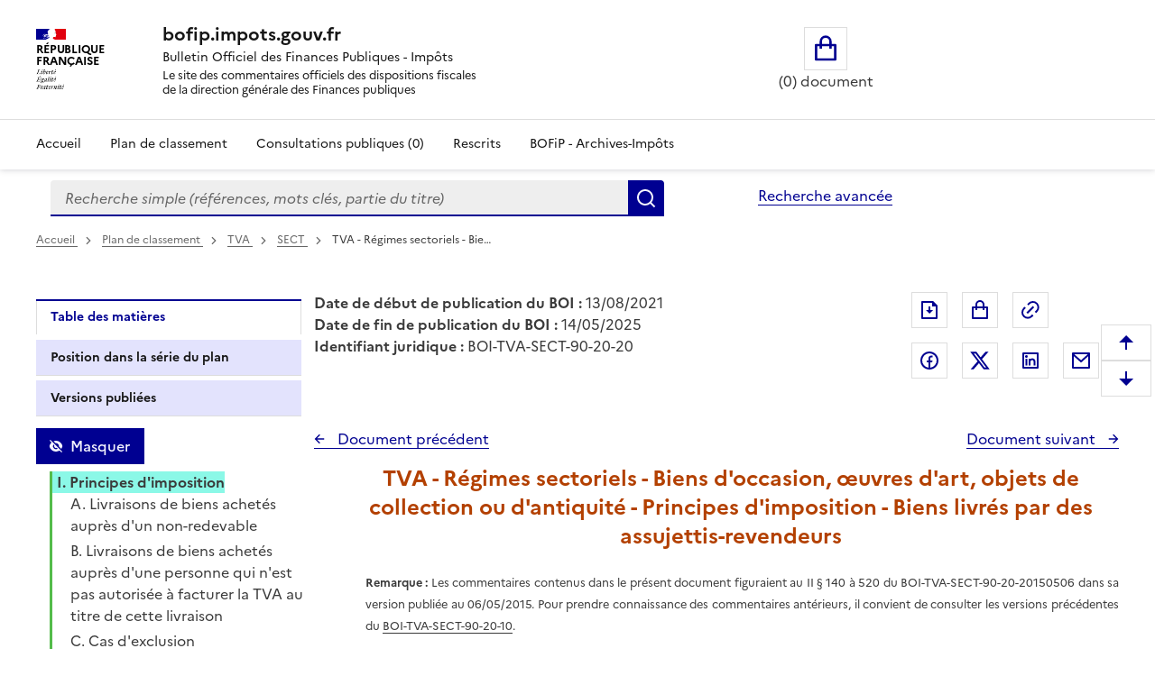

--- FILE ---
content_type: text/html; charset=UTF-8
request_url: https://bofip.impots.gouv.fr/bofip/13268-PGP.html/identifiant=BOI-TVA-SECT-90-20-20-20210813
body_size: 119678
content:
<!DOCTYPE html>
<html lang="fr" dir="ltr" data-fr-scheme="system" data-fr-js="true">
<head>
  <link rel="apple-touch-icon" href="/libraries/dsfr/dist/favicon/apple-touch-icon.png"><!-- 180×180 -->
  <link rel="icon" href="/libraries/dsfr/dist/favicon/favicon.svg" type="image/svg+xml">
  <link rel="shortcut icon" href="/libraries/dsfr/dist/favicon/favicon.ico" type="image/x-icon"><!-- 32×32 -->
  <link rel="manifest" href="/libraries/dsfr/dist/favicon/manifest.webmanifest" crossorigin="use-credentials">
  <meta charset="utf-8" />
<meta name="version" content="3.7.beta3" />
<script>var _paq = _paq || [];(function(){var u=(("https:" == document.location.protocol) ? "/" : "/");_paq.push(["setSiteId", "1"]);_paq.push(["setTrackerUrl", u+"matomo.php"]);_paq.push(["setDoNotTrack", 1]);if (!window.matomo_search_results_active) {_paq.push(["trackPageView"]);}_paq.push(["setIgnoreClasses", ["no-tracking","colorbox"]]);_paq.push(["enableLinkTracking"]);var d=document,g=d.createElement("script"),s=d.getElementsByTagName("script")[0];g.type="text/javascript";g.defer=true;g.async=true;g.src=u+"matomo.js";s.parentNode.insertBefore(g,s);})();</script>
<meta name="Generator" content="Drupal 10 (https://www.drupal.org)" />
<meta name="MobileOptimized" content="width" />
<meta name="HandheldFriendly" content="true" />
<meta name="viewport" content="width=device-width, initial-scale=1.0" />
<meta name="title" content="BOFiP BOI-TVA-SECT-90-20-20 - 13/08/2021" />
<meta name="description" content="TVA - Régimes sectoriels - Biens d&#039;occasion, œuvres d&#039;art, objets de collection ou d&#039;antiquité - Principes d&#039;imposition - Biens livrés par des assujettis-revendeurs" />
<meta property="og:type" content="website" />
<meta property="og:url" content="https://bofip.impots.gouv.fr/bofip/13268-PGP.html/identifiant=BOI-TVA-SECT-90-20-20-20210813" />
<meta property="og:title" content="BOFiP BOI-TVA-SECT-90-20-20 - 13/08/2021" />
<meta property="og:description" content="TVA - Régimes sectoriels - Biens d&#039;occasion, œuvres d&#039;art, objets de collection ou d&#039;antiquité - Principes d&#039;imposition - Biens livrés par des assujettis-revendeurs" />
<meta property="og:image" content="https://bofip.impots.gouv.fr/themes/custom/bofip_inea_sass/logo.svg" />
<meta property="twitter:card" content="summary" />
<meta property="twitter:url" content="https://bofip.impots.gouv.fr/bofip/13268-PGP.html/identifiant=BOI-TVA-SECT-90-20-20-20210813" />
<meta property="twitter:title" content="BOFiP BOI-TVA-SECT-90-20-20 - 13/08/2021" />
<meta property="twitter:description" content="TVA - Régimes sectoriels - Biens d&#039;occasion, œuvres d&#039;art, objets de collection ou d&#039;antiquité - Principes d&#039;imposition - Biens livrés par des assujettis-revendeurs" />
<meta property="twitter:image" content="https://bofip.impots.gouv.fr/themes/custom/bofip_inea_sass/logo.svg" />
<link rel="icon" href="/themes/custom/bofip_inea_sass/favicon.ico" type="image/vnd.microsoft.icon" />
<link rel="canonical" href="https://bofip.impots.gouv.fr/bofip/13268-PGP.html/identifiant%3DBOI-TVA-SECT-90-20-20-20210813" />
<link rel="shortlink" href="https://bofip.impots.gouv.fr/node/320425" />

  <title>TVA - Régimes sectoriels - Biens d&#039;occasion, œuvres d&#039;art, objets de collection ou d&#039;antiquité - Principes d&#039;imposition - Biens livrés par des assujettis-revendeurs | bofip.impots.gouv.fr</title>
  <link rel="stylesheet" media="all" href="/sites/default/files/css/css_woSz21aHpEhZVaKDoi46v-i0ryqv8Q94LooCCAmJfz8.css?delta=0&amp;language=fr&amp;theme=bofip_inea_sass&amp;include=eJxdjFEKwzAMQy-U4SMZJ3E7Q5oUKxn09gulo6wfAklPKLbFdraqwhCA1tKilBf6UayuIZ540zrotle750RTHEtLDHXTG7BrzePE3fUHoOLpTR91WKtgyfmPcHLr80joka9Vb4mmAg503SgKNAxjjLnijMWpzW-3rPgC-RZVAQ" />
<link rel="stylesheet" media="all" href="/sites/default/files/css/css_8uX4imhaDu4i6-IsuJwCHoOpWDkN6T-fzA18uAdrX9A.css?delta=1&amp;language=fr&amp;theme=bofip_inea_sass&amp;include=eJxdjFEKwzAMQy-U4SMZJ3E7Q5oUKxn09gulo6wfAklPKLbFdraqwhCA1tKilBf6UayuIZ540zrotle750RTHEtLDHXTG7BrzePE3fUHoOLpTR91WKtgyfmPcHLr80joka9Vb4mmAg503SgKNAxjjLnijMWpzW-3rPgC-RZVAQ" />
<link rel="stylesheet" media="print" href="/sites/default/files/css/css_XVfZJrwxEZOAdpSS3Es5K7LkVmhly946Af7iqJKaOe0.css?delta=2&amp;language=fr&amp;theme=bofip_inea_sass&amp;include=eJxdjFEKwzAMQy-U4SMZJ3E7Q5oUKxn09gulo6wfAklPKLbFdraqwhCA1tKilBf6UayuIZ540zrotle750RTHEtLDHXTG7BrzePE3fUHoOLpTR91WKtgyfmPcHLr80joka9Vb4mmAg503SgKNAxjjLnijMWpzW-3rPgC-RZVAQ" />
<link rel="stylesheet" media="all" href="/sites/default/files/css/css_UNU00lYVR_d1x1zyeS_rsFYmxwdSERP0GvYrTDrZ0fY.css?delta=3&amp;language=fr&amp;theme=bofip_inea_sass&amp;include=eJxdjFEKwzAMQy-U4SMZJ3E7Q5oUKxn09gulo6wfAklPKLbFdraqwhCA1tKilBf6UayuIZ540zrotle750RTHEtLDHXTG7BrzePE3fUHoOLpTR91WKtgyfmPcHLr80joka9Vb4mmAg503SgKNAxjjLnijMWpzW-3rPgC-RZVAQ" />

  
  <meta name="format-detection" content="telephone=no,date=no,address=no,email=no,url=no">
</head>
<body>
  
    <div class="dialog-off-canvas-main-canvas" data-off-canvas-main-canvas>
          <div>
          <div data-component-id="ui_suite_dsfr:skiplinks" class="fr-skiplinks">
    <nav class="fr-container" role="navigation" aria-label="Skip links">
      <ul class="fr-skiplinks__list">
                          <li>








<a data-component-id="ui_suite_dsfr:link" class="fr-link" href="#main-content">
  Enregistrer la configuration
</a>
</li>
                  <li>








<a data-component-id="ui_suite_dsfr:link" class="fr-link" href="#page-header--menu">
  Menu
</a>
</li>
                  <li>








<a data-component-id="ui_suite_dsfr:link" class="fr-link" href="#footer">
  Pied de page
</a>
</li>
              </ul>
    </nav>
  </div>

    
<header data-component-id="ui_suite_dsfr:header" class="fr-header" role="banner">
  <div class="fr-header__body">
    <div class="fr-container">
      <div class="fr-header__body-row">
        <div class="fr-header__brand fr-enlarge-link">
          <div class="fr-header__brand-top">
                        <div class="fr-header__logo">
                                          <p class="fr-logo">
                République<br />
Française
              </p>
                          </div>

                                      <div class="fr-header__operator">
                                
                              </div>
            
                                      <div class="fr-header__navbar">
                                                  <button class="fr-btn--menu fr-btn" data-fr-opened="false" aria-controls="page-header--menu" aria-haspopup="dialog" title="Menu" id="page-header--mobile-menu-btn" type="button">
                    Menu
                  </button>
                              </div>
                      </div>

                                <div class="fr-header__service">
                                          <a href="/" title="Page d'accueil - bofip.impots.gouv.fr - République
Française">
                              <p class="fr-header__service-title">bofip.impots.gouv.fr</p>
                            </a>
                                                          <p class="fr-header__service-tagline"><span id="accueilTitreEntete" class="fr-text--sm">Bulletin Officiel des Finances Publiques - Impôts</span><br>
          <span id="accueilDescEntete" class="description">
            Le site des commentaires officiels des dispositions fiscales<br>
            de la direction générale des Finances publiques
          </span></p>
                          </div>
                  </div>

                          <div class="fr-header__tools">
                                      <div class="fr-header__tools-links">
                    <div style="display: inherit; width: 80%">
        <div id="block-bofip-basket-access" class="block block-bofip-basket block-basket-block fr-col-xs-12 fr-col-sm-3 fr-col-md-6 visible-md-block visible-lg-block">
  
    

      <div class="basket-block-content-wrapper"><div class="bofip_basket_view">
    <div class="info">
        <div>
            <a href="/panier" title="Ouvrir le panier" class="fr-btn fr-btn--lg fr-btn--tertiary fr-icon-shopping-bag-line panier_icone_svg"><span id="icone-basket" class="sr-only">Ouvrir le panier</span></a>
        </div>
        <div>
            <p id='count' class="count-items" style="width: max-content;"></p>
        </div>
    </div>
</div>

</div>

  </div>

    </div>

              </div>
                                              </div>
              </div>
    </div>
  </div>
      <div class="fr-header__menu fr-modal" id="page-header--menu" aria-labelledby="page-header--mobile-menu-btn">
      <div class="fr-container">
        <button class="fr-btn fr-btn--close" aria-controls="page-header--menu" title="Close menu" type="button">Fermer</button>
        <div class="fr-header__menu-links"></div>
          <div>
    <div id="block-bofip-menu-main">



  

    <ul class="fr-nav__list main-menu bofip-main">

          
      
        <li class="fr-nav__item">
        <a href="/" class="fr-nav__link" data-drupal-link-system-path="&lt;front&gt;">Accueil</a>

            </li>
          
      
        <li class="fr-nav__item">
        <a href="/plan-de-classement" aria-label="Plan de classement - Consulter la doctrine en fonction de son organisation" class="fr-nav__link" title="Plan de classement - Consulter la doctrine en fonction de son organisation" data-drupal-link-system-path="plan-de-classement">Plan de classement</a>

            </li>
          
      
        <li class="fr-nav__item">
        <a href="/actualites/consultations-publiques" title="Consultations publiques (0) - Visualiser les nouvelles publications de doctrine soumises à consultation publique" class="fr-nav__link" data-drupal-link-system-path="actualites/consultations-publiques">Consultations publiques (0)</a>

            </li>
          
      
        <li class="fr-nav__item">
        <a href="/rescrits" class="fr-nav__link" data-drupal-link-system-path="rescrits">Rescrits</a>

            </li>
          
      
        <li class="fr-nav__item">
        <a href="/archives" class="fr-nav__link" data-drupal-link-system-path="archives">BOFiP - Archives-Impôts</a>

            </li>
        <li class="fr-nav__item visible-xs-block visible-sm-block" id="panier_xs_menu">
      <a href="/panier" class="fr-nav__link"><span class="fr-btn--tertiary fr-icon-shopping-bag-line"></span><span id="nbDocumentPanier"></span></a>
    </li>
  </ul>

    



</div>

  </div>

      </div>
    </div>
  </header>

    
                <main class="main-container js-quickedit-main-content fr-py-3v" role="main">
                                                                <div class="region region-barrerecherche fr-container fr-grid-row">
        <div class="search-form-simple fr-search-bar block block-search block-bofip-search-block search fr-col-8 fr-col-lg-8" data-drupal-selector="search-form-simple" id="block-bofip-search-input">
  
      <p class="visually-hidden">Formulaire de recherche</p>
    
      <form action="/search/result?type_recherche=simple" method="post" id="search-form-simple" accept-charset="UTF-8">
  <input data-drupal-selector="edit-search-form-simple" type="hidden" name="form_id" value="search_form_simple" />

<input autocomplete="off" data-drupal-selector="form-ddtmm2-iszdkyahwybew3yh7vpylmthhwuqacanpocy" type="hidden" name="form_build_id" value="form-ddTMm2_isZDKyAhWyBEw3yH7VPyLmThHwUQacanpOCY" />


        <div role="search" id="header-search" style="width: 100%;" class="fr-ml-2w">
            <div id="clearSimple" class="clearable" style="width: 80%; float: left">
                
  <label for="edit-query" class="visually-hidden js-form-required form-required fr-label">Recherche simple (références, mots clés, partie du titre)
      </label>
<input title="Vous pouvez saisir les références, d&#039;un BOI, d&#039;une déclaration,..." data-placement="bottom" class="fr-input form-search required" data-drupal-selector="edit-query" type="search" id="edit-query" name="query" value="" maxlength="128" placeholder="Recherche simple (références, mots clés, partie du titre)" required="required" aria-required="true" />


            </div>
            <div class="input-group-btn" style="float: left; width: 20%;">
                  <button data-placement="left" class="fr-btn button button--primary js-form-submit form-submit" id="edit-submit" data-drupal-selector="edit-submit" type="submit" name="Rechercher" value="Rechercher">Rechercher</button>

            </div>
        </div>
        <span id="error" role="alert" style="display: none"></span>

</form>

  
</div>
<div id="block-bofipsearchadvanceblock">



  <a href="/bofip_search_advance/form/search_advance" class="advanced-search fr-link" data-placement="left">Recherche avancée</a>  <dialog aria-labelledby="paramAff-title" aria-modal="true" role="dialog" id="paramAff" class="fr-modal">
  <div class="fr-container fr-container--fluid fr-container-md">
    <div class="fr-grid-row fr-grid-row--center">
      <div data-component-id="ui_suite_dsfr:modal" class="fr-col-md-4 fr-col-12">
        <div class="fr-modal__body">
          <div class="fr-modal__header">
            <button class="fr-btn fr-btn--close" aria-controls="paramAff" title="Fermer" type="button">Fermer</button>
          </div>
          <div class="fr-modal__content">
            <h1 id="paramAff-title" class="fr-modal__title">
                            Paramètres d’affichage
            </h1>
            <div  data-component-id="ui_suite_dsfr:display" class="fr-display">
    <fieldset class="fr-fieldset">
        <legend class="fr-fieldset__legend--regular fr-fieldset__legend">
            Choisissez un thème pour personnaliser l’apparence du site.
        </legend>
                    <div class="fr-fieldset__element">
                <div class="fr-radio-group fr-radio-rich">
                                        <input value="light" type="radio"
                           id="fr-radios-theme-light"
                           name="fr-radios-theme">
                                        <label class="fr-label" for="fr-radios-theme-light">
                        Thème Clair
                    </label>
                                            <div class="fr-radio-rich__img">
                            <svg aria-hidden="true" class="fr-artwork" viewBox="0 0 80 80" width="80px"
                                 height="80px">
                                <use class="fr-artwork-decorative" href="/libraries/dsfr/dist/artwork/pictograms/environment/sun.svg#artwork-decorative"></use>
                                <use class="fr-artwork-minor" href="/libraries/dsfr/dist/artwork/pictograms/environment/sun.svg#artwork-minor"></use>
                                <use class="fr-artwork-major" href="/libraries/dsfr/dist/artwork/pictograms/environment/sun.svg#artwork-major"></use>
                            </svg>
                        </div>
                                    </div>
            </div>
                    <div class="fr-fieldset__element">
                <div class="fr-radio-group fr-radio-rich">
                                        <input value="dark" type="radio"
                           id="fr-radios-theme-dark"
                           name="fr-radios-theme">
                                        <label class="fr-label" for="fr-radios-theme-dark">
                        Thème Sombre
                    </label>
                                            <div class="fr-radio-rich__img">
                            <svg aria-hidden="true" class="fr-artwork" viewBox="0 0 80 80" width="80px"
                                 height="80px">
                                <use class="fr-artwork-decorative" href="/libraries/dsfr/dist/artwork/pictograms/environment/moon.svg#artwork-decorative"></use>
                                <use class="fr-artwork-minor" href="/libraries/dsfr/dist/artwork/pictograms/environment/moon.svg#artwork-minor"></use>
                                <use class="fr-artwork-major" href="/libraries/dsfr/dist/artwork/pictograms/environment/moon.svg#artwork-major"></use>
                            </svg>
                        </div>
                                    </div>
            </div>
                    <div class="fr-fieldset__element">
                <div class="fr-radio-group fr-radio-rich">
                                        <input value="system" type="radio"
                           id="fr-radios-theme-system"
                           name="fr-radios-theme">
                                        <label class="fr-label" for="fr-radios-theme-system">
                        Système
                    </label>
                                            <div class="fr-radio-rich__img">
                            <svg aria-hidden="true" class="fr-artwork" viewBox="0 0 80 80" width="80px"
                                 height="80px">
                                <use class="fr-artwork-decorative" href="/libraries/dsfr/dist/artwork/pictograms/system/system.svg#artwork-decorative"></use>
                                <use class="fr-artwork-minor" href="/libraries/dsfr/dist/artwork/pictograms/system/system.svg#artwork-minor"></use>
                                <use class="fr-artwork-major" href="/libraries/dsfr/dist/artwork/pictograms/system/system.svg#artwork-major"></use>
                            </svg>
                        </div>
                                    </div>
            </div>
            </fieldset>
</div>

          </div>
                  </div>
      </div>
    </div>
  </div>
</dialog>


</div>

    </div>

                                        <div class="fr-container">
                                                                              <div>
    <div id="block-filsdariane-zu">



        <nav data-component-id="ui_suite_dsfr:breadcrumb" class="fr-breadcrumb" role="navigation" aria-label="you are here:">
    <button class="fr-breadcrumb__button" aria-expanded="false" aria-controls="breadcrumb-2070576504" type="button">See breadcrumbs</button>
    <div class="fr-collapse" id="breadcrumb-2070576504">
      <ol class="fr-breadcrumb__list">
                  <li>
                                                            <a class="fr-breadcrumb__link" href="/">
              Accueil
            </a>
          </li>
                  <li>
                                                            <a class="fr-breadcrumb__link" href="/plan-de-classement">
              Plan de classement<span id="pdc_pit_fa"></span>
            </a>
          </li>
                  <li>
                                                            <a class="fr-breadcrumb__link" href="/doctrine/BOI-TVA">
              TVA
            </a>
          </li>
                  <li>
                                                            <a class="fr-breadcrumb__link" href="/doctrine/BOI-TVA-SECT">
              SECT
            </a>
          </li>
                  <li>
                                                            <a aria-current="page" class="fr-breadcrumb__link">
              TVA - Régimes sectoriels - Bie…
            </a>
          </li>
              </ol>
    </div>
  </nav>



</div>

  </div>

                                                                                    <div class="fr-grid-row">
                                                                    <div id="side_barre_top" class="fr-col-xs-12 fr-col-sm-12 fr-col-md-4 fr-col-lg-3">  <div>
    <div id="block-block-tdm">



  <div style="margin-bottom: 0.5rem;">
    <a id='lienDatePdc' aria-hidden=true class='fr-link' href="/plan-de-classement">
    Pas de date pour le plan</a>
</div>
<div style="margin-bottom: 0.5rem;">
    <a id='lienRetourRescrit' class="fr-link fr-icon-arrow-left-line fr-link--icon-left" aria-hidden=true>
    Pas de retour aux rescrits</a>
</div>
<div id='menuLiens' role="tablist" aria-label="Onglet affiché" class='bloc-masque manual'>
  <button id='lienTdm' class="fr-tabs__tab fr-text--sm btn-black" role="tab" aria-controls="block-bofip-toc">
        Table des matières
  </button>
  <button id='lienSerie' class="fr-tabs__tab fr-text--sm btn-black" role="tab" aria-controls="block-bloc-serie">
          Position dans la série du plan
  </button>
  <button id='lienVersions' class="fr-tabs__tab fr-text--sm btn-black" role="tab" aria-controls="block-affichageversionsboiblock">
          Versions publiées
  </button>
  <button id='lienCriteres' class="fr-tabs__tab fr-text--sm btn-black" role="tab" aria-controls="block-block-criteres"
          onclick='contruitBlocCriteres();'>
          Critères de recherche : voir / modifier
  </button>
</div>


</div>

  </div>
</div>
                                                                                            <div id="titreLong" class="fr-col-xs-12 fr-col-sm-8 fr-col-md-6 fr-pl-1w">  <div>
    <div id="block-bofip-standalone-title">



  <div id="dateDebutPub"> <strong>Date de début de publication du BOI :</strong> 13/08/2021</div>
<div id="dateFinPub"> <strong>Date de fin de publication du BOI :</strong> 14/05/2025</div>
<div id="identifiantJuridique"> <strong>Identifiant juridique :</strong> BOI-TVA-SECT-90-20-20</div>


</div>

  </div>
</div>
                                                                                                                                        <div class="fr-col-xs-12 fr-col-sm-3 fr-col-md-3">  <div class="region region-buttons" style="float:right ">
    <div id="block-bofip-inea-sass-blocdepartage">



  
<div class="fr-share">
    <ul class="fr-btns-group">
            <li>
                <button type="button"
                          class="fr-btn fr-icon-file-download-line fr-btn--tertiary"
                          id="glyphiconExportPdf"
                          title="Exporter ce document au format pdf">Exporter le document au format pdf</button>
            </li>
            <li>
                <button type="button"
          onclick="ouvreAjoutPanierLies(320425)"
          class="btn-mise-panier basket-add-single fr-btn fr-btn--tertiary fr-icon-shopping-bag-line"
          id="glyphiconAjoutPanier-320425"
          title="Ajouter ce document au panier"
          data-valeur-panier="320425"
          ></button>
            </li>
            <li style="margin-right: 50px; ">
                <button type="button"
                          class="fr-btn fr-icon-link fr-btn--tertiary"
                          id="glyphiconPopupPermalien"
                          onclick="ouvrePermalienModal('https://bofip.impots.gouv.fr/bofip/13268-PGP.html/identifiant=BOI-TVA-SECT-90-20-20-20210813')"
                          title="Permalien : adresse web de ce document">Permalien : adresse web de ce document</button>
            </li>
                    <li>
                <a class="fr-btn--facebook fr-btn" href="https://www.facebook.com/sharer/sharer.php?u=https%3A%2F%2Fbofip.impots.gouv.fr%2Fbofip%2F13268-PGP.html%2Fidentifiant%3DBOI-TVA-SECT-90-20-20-20210813" target="_blank" title="Partager sur Facebook (nouvelle fenêtre)">
                    Partager sur Facebook
                </a>
            </li>
            <li>
                <a class="fr-icon-twitter-x-fill fr-btn" href="https://twitter.com/intent/tweet?url=https%3A%2F%2Fbofip.impots.gouv.fr%2Fbofip%2F13268-PGP.html%2Fidentifiant%3DBOI-TVA-SECT-90-20-20-20210813&amp;text=TVA%20-%20R%C3%A9gimes%20sectoriels%20-%20Biens%20d%27occasion%2C%20%C5%93uvres%20d%27art%2C%20objets%20de%20collection%20ou%20d%27antiquit%C3%A9%20-%20Principes%20d%27imposition%20-%20Biens%20livr%C3%A9s%20par%20des%20assujettis-revendeurs&amp;via=&amp;hashtags=" target="_blank" title="Partager sur Twitter (nouvelle fenêtre)">
                    Partager sur Twitter
                </a>
            </li>
            <li>
                <a class="fr-btn--linkedin fr-btn" href="https://www.linkedin.com/sharing/share-offsite/?mini=true&amp;url=https%3A%2F%2Fbofip.impots.gouv.fr%2Fbofip%2F13268-PGP.html%2Fidentifiant%3DBOI-TVA-SECT-90-20-20-20210813" target="_blank" title="Partager sur LinkedIn (nouvelle fenêtre)">
                    Partager sur LinkedIn
                </a>
            </li>
            <li>
                <a title="Partager par messagerie (nouvelle fenêtre)"  class="fr-share__link fr-share__link--mail" href="mailto:?subject=Lien%20vers%20le%20BOI-TVA-SECT-90-20-20%20du%2013%2F08%2F2021.&body=Bonjour%2C%0AVeuillez%20trouver%20le%20lien%20vers%20le%20BOI-TVA-SECT-90-20-20%20du%2013%2F08%2F2021%0ATVA%20-%20R%C3%A9gimes%20sectoriels%20-%20Biens%20d%27occasion%2C%20%C5%93uvres%20d%27art%2C%20objets%20de%20collection%20ou%20d%27antiquit%C3%A9%20-%20Principes%20d%27imposition%20-%20Biens%20livr%C3%A9s%20par%20des%20assujettis-revendeurs%0A%0Ahttps%3A%2F%2Fbofip.impots.gouv.fr%2Fbofip%2F13268-PGP.html%2Fidentifiant%3DBOI-TVA-SECT-90-20-20-20210813%0AL%E2%80%99ensemble%20de%20la%20doctrine%20fiscale%20publi%C3%A9e%20par%20la%20DGFiP%20est%20%C3%A9galement%20disponible%20%C3%A0%20partir%20de%20ce%20lien.%0AA%20bient%C3%B4t%20sur%20bofip.impots.gouv.fr.">
                    Partager par messagerie
                </a>
            </li>
            </ul>
</div>



</div>

  </div>
</div>
                                                            </div>
                                <div class="fr-grid-row">
                                                                                            <aside class="fr-col-sm-3" role="complementary">
                                  <div>
    <div id="block-bloc-serie">



  <div class="fr-btns-group fr-btns-group--inline fr-btns-group--icon-left"><button class="fr-btn unfold-all fr-icon-expand-up-down-line fr-btn--icon-left"  id="unfold-all-top" style="display: none" aria-label="Déplier la série du plan de classement">
                      Déplier</button><button class="fr-btn fold-all fr-icon-contract-up-down-line fr-btn--icon-left"  id="fold-all-top" aria-label="Replier la série du plan de classement">
      Replier</button></div>
<nav class="fr-sidemenu fr-mt-1v" role="navigation" aria-label="Plan de classement BOFIP"><div class="bofip_pdc treeview"></div>
</nav>

</div>
<div id="block-bofip-toc">



  
<div  class="toc-js" id="toc-js-block-bofip-toc-block">
  <div class="js-toc">

  </div>
</div>


</div>
<div id="block-affichageversionsboiblock">



  <div class="fr-btns-group fr-btns-group--inline fr-btns-group--icon-left" id="grp-btn-version"></div>

<div>
<fieldset class="fr-fieldset div-versions" id="div-versions-checkboxes" aria-labelledby="div-versions-legend">
    <legend class="sr-only fr-fieldset__legend--regular fr-fieldset__legend" id="div-versions-legend">
        Versions sur la période
    </legend>
            <div class="fr-fieldset__element">
            <div class="fr-checkbox-group  ">
              <input id="doc-366719" name="versions" type="checkbox" value="366719-366719"/>
                <label for="doc-366719"><a href="https://bofip.impots.gouv.fr/bofip/13268-PGP.html/identifiant%3DBOI-TVA-SECT-90-20-20-20250514" tabindex="0">Version en vigueur du 14/05/2025 à aujourd&#039;hui</a></label>
            </div>
        </div>
            <div class="fr-fieldset__element">
            <div class="fr-checkbox-group btn-versions ">
              <input id="doc-320425" name="versions" type="checkbox" value="320425-320425"/>
                <label for="doc-320425"><a href="https://bofip.impots.gouv.fr/bofip/13268-PGP.html/identifiant%3DBOI-TVA-SECT-90-20-20-20210813" tabindex="0">Version en vigueur du 13/08/2021 au 14/05/2025</a></label>
            </div>
        </div>
    </fieldset></div>

</div>
<div id="block-block-criteres">



  <div id="cont_bloc_criteres"></div>


</div>

  </div>

                            </aside>
                                            
                                                            <section class="fr-col-sm-9 fr-pl-1w">

                                                                                                            
                                                    
                                                
                                                                              <div>
    <div data-drupal-messages-fallback class="hidden"></div>

<div style="padding-bottom: 1rem;">
    <div class="div_serie_precedent">
        <a id="boutonHautSeriePrecedente" class="serie_precedent fr-link fr-icon-arrow-left-line fr-link--icon-left">
            Document précédent
        </a>
    </div>

    <div class="div_serie_suivant">
        <a id="boutonHautSerieSuivante" class="serie_suivant fr-link fr-icon-arrow-right-line fr-link--icon-right">
            Document suivant
        </a>
    </div>
</div>

<br>

<article  class="bofip-content full clearfix" data-legalid="BOI-TVA-SECT-90-20-20" id="article"
                                            data-pgpid="13268-PGP">
    <h1  class="bofip-content full clearfix titre-du-document-western" aria-description="Titre du document">         TVA - Régimes sectoriels - Biens d&#039;occasion, œuvres d&#039;art, objets de collection ou d&#039;antiquité - Principes d&#039;imposition - Biens livrés par des assujettis-revendeurs
    </h1>
    

          <div class="field--name-body">
          <p align="justify" class="remarque-western" name="140_046"><strong>Remarque :</strong> Les commentaires contenus dans le présent document figuraient au II § 140 à 520 du BOI-TVA-SECT-90-20-20150506 dans sa version publiée au 06/05/2015. Pour prendre connaissance des commentaires antérieurs, il convient de consulter les versions précédentes du <a href="https://bofip.impots.gouv.fr/doctrine/pgp/1280-PGP" target="_self">BOI-TVA-SECT-90-20-10</a>.</p>

<p align="justify" class="numero-de-paragraphe-western" id="140_046" name="140_046">1</p>

<p align="justify" class="paragraphe-western" id="Les_assujettis-revendeurs_s_047" name="Les_assujettis-revendeurs_s_047">Les assujettis-revendeurs sont les assujettis qui, dans le cadre de leur activité économique, acquièrent ou affectent aux stocks de leur entreprise ou importent en vue de leur revente, des biens d'occasion, des œuvres d'art, objets de collection ou d'antiquité, que ces assujettis agissent pour leur compte ou pour le compte d'autrui, mais en leur nom propre en qualité d'intermédiaire à l'achat ou à la vente.</p>

<p align="justify" class="paragraphe-western" id="Ces_entreprises_se_distingu_048" name="Ces_entreprises_se_distingu_048">Ces entreprises se distinguent des assujettis-utilisateurs qui vendent des biens qu'ils ont comptabilisés comme immobilisations (<a href="https://bofip.impots.gouv.fr/doctrine/pgp/1280-PGP" target="_self">BOI-TVA-SECT-90-20-10</a>).</p>

<p align="justify" class="paragraphe-western" id="Sont_notamment_consideres_c_049" name="Sont_notamment_consideres_c_049">Sont notamment considérés comme des assujettis-revendeurs les négociants en biens d'occasion (brocanteurs, garagistes, etc.), les antiquaires, les galeries d'art, les négociants en timbres-poste ou monnaies anciennes, etc.</p>

<p align="justify" class="numero-de-paragraphe-western" id="150_050" name="150_050">10</p>

<p align="justify" class="paragraphe-western" id="Cas_particulier_des_interme_051" name="Cas_particulier_des_interme_051">Cas particulier des intermédiaires agissant en leur nom propre : l'intervention d'un intermédiaire agissant en son nom propre est une situation fréquente dans les transactions portant sur des biens d'occasion (véhicules notamment), des œuvres d'art et de biens de collection ou d'antiquité (galeries agissant comme intermédiaires d'artistes, ventes sur offres de biens de collection, etc.).</p>

<p align="justify" class="paragraphe-western" id="Les_ventes_aux_encheres_pub_052" name="Les_ventes_aux_encheres_pub_052">Les ventes aux enchères publiques en constituent un exemple particulier : il résulte en effet des conditions dans lesquelles se déroulent ces opérations que les commissaires-priseurs interviennent généralement comme des intermédiaires agissant en leur nom propre.</p>

<p align="justify" class="paragraphe-western" id="Ainsi,_les_assujettis_agiss_053" name="Ainsi,_les_assujettis_agiss_053">Ainsi, les assujettis agissant en leur nom propre mais pour le compte d'autrui, qui s'entremettent dans une opération portant sur des biens d'occasion, œuvres d'art, objets de collection ou d'antiquité, tels qu'ils sont définis au V de l<a href="https://www.legifrance.gouv.fr/codes/article_lc/LEGIARTI000041520940/2021-07-01">'</a><a href="https://www.legifrance.gouv.fr/codes/article_lc/LEGIARTI000041520940/2021-07-01" target="_self">article 256 du code général des impôts (CGI)</a> et au III de l'<a href="https://www.legifrance.gouv.fr/codes/article_lc/LEGIARTI000041467617/2020-01-01" target="_self">article 256 bis du CGI</a> sont considérés comme des assujettis-revendeurs.</p>

<p align="justify" class="paragraphe-western" id="Ils_sont,_en_effet,_reputes_054" name="Ils_sont,_en_effet,_reputes_054">Ils sont, en effet, réputés avoir personnellement acquis et livré les biens .</p>

<p align="justify" class="paragraphe-western" id="Entrent_notamment_dans_cett_055" name="Entrent_notamment_dans_cett_055">Entrent notamment dans cette catégorie les officiers ministériels (commissaires-priseurs principalement) qui, agissant en leur nom propre et pour le compte d'autrui, procèdent à des ventes aux enchères publiques de biens d'occasion, d'œuvres d'art, objets de collection ou d'antiquité.</p>

<p align="justify" class="numero-de-paragraphe-western" id="160_056" name="160_056">20</p>

<p align="justify" class="paragraphe-western" id="En_revanche,_les_intermedia_057" name="En_revanche,_les_intermedia_057">En revanche, les intermédiaires qui agissent au nom et pour le compte d'autrui ne sont pas concernés par le régime résultant de la <a href="https://eur-lex.europa.eu/legal-content/FR/TXT/PDF/?uri=CELEX:32006L0112&amp;from=en" target="_blank">directive 2006/112/CE du Conseil du 28 novembre 2006 relative au système commun de taxe sur la valeur ajoutée</a> ; le régime qui leur est applicable, défini dans le <a href="https://bofip.impots.gouv.fr/doctrine/pgp/323-PGP">BOI-TVA-CHAMP-10-10-40-40</a>, demeure inchangé.</p>

<h1 id="A._Principes_dimposition_24" name="A._Principes_dimposition_24">I. Principes d'imposition</h1>

<p align="justify" class="numero-de-paragraphe-western" id="170_058" name="170_058">30</p>

<p align="justify" class="paragraphe-western" id="La_7e_directive_consacre_le_059" name="La_7e_directive_consacre_le_059">La <a href="https://eur-lex.europa.eu/legal-content/FR/TXT/PDF/?uri=CELEX:32006L0112&amp;from=en" target="_blank">directive 2006/112/CE du Conseil du 28 novembre 2006</a> directive consacre le régime de la marge comme le régime de droit commun applicable au marché des biens d'occasion, œuvres d'art, objets d'antiquité et de collection (<a href="#B._Calcul_de_la_marge_au_co_25">II § 120 et suivants</a>).</p>

<p align="justify" class="paragraphe-western" id="En_vertu_de larticle_297_A _060" name="En_vertu_de larticle_297_A _060">En vertu de l'<a href="https://www.legifrance.gouv.fr/codes/article_lc/LEGIARTI000006304513/2002-03-31">article 297 A du CGI</a>, les livraisons de biens d'occasion, œuvres d'art, objets de collection ou d'antiquité effectuées par des assujettis-revendeurs sont soumises de plein droit au régime particulier de la marge bénéficiaire lorsque les biens en question leur ont été livrés par un non redevable de la taxe sur la valeur ajoutée (TVA) ou&nbsp;une personne qui n'est pas autorisée à facturer la TVA au titre de cette livraison, comme, par exemple, un autre assujetti-revendeur (<strong>I-A § 70</strong>).</p>

<p align="justify" class="numero-de-paragraphe-western" id="180_061" name="180_061">40</p>

<p align="justify" class="paragraphe-western" id="Les_assujettis-revendeurs_a_062" name="Les_assujettis-revendeurs_a_062">Les assujettis-revendeurs acquittent, en principe, la taxe sur la différence entre le prix de vente et le prix d'achat calculée opération par opération (<a href="#250_095" target="_self">II § 120</a>). Toutefois, dans le cas où le prix d'achat de chaque objet vendu ne peut être connu avec précision, il est admis, par tolérance, que la différence à soumettre à la TVA soit calculée globalement chaque mois (<a href="#C._Globalisation_periodique_26">III § 250 et suivants</a>).</p>

<p align="justify" class="paragraphe-western" id="Dans_ce_systeme_dimposition_063" name="Dans_ce_systeme_dimposition_063">Dans ce système d'imposition sur la marge, les assujettis-revendeurs ne sont pas autorisés à déduire la taxe incluse dans le prix d'achat des biens (TVA rémanente).</p>

<p align="justify" class="paragraphe-western" id="Mais larticle 297 C du_CGI__064" name="Mais larticle 297 C du_CGI__064">Mais l'<a href="https://www.legifrance.gouv.fr/codes/article_lc/LEGIARTI000006304516/1995-10-27">article 297 C du CGI</a> prévoit que, pour chaque livraison de biens d'occasion, d'œuvres d'art, objets d'antiquité ou de collection, l'assujetti-revendeur peut appliquer les règles de TVA applicables aux autres assujettis, c'est-à-dire les règles du régime général de la taxe (<a href="#D._Imposition_a_la_TVA_sur__27" target="_self">IV § 360 et suivants</a>). Le négociant acquitte donc dans ce cas la taxe sur le montant total de la vente et peut alors déduire la taxe payée lors de l'acquisition des biens (lorsque la taxe a été facturée).</p>

<p align="justify" class="numero-de-paragraphe-western" id="190_065" name="190_065">50</p>

<p align="justify" class="paragraphe-western" id="Lorsque_le_prix_dachat_des__066" name="Lorsque_le_prix_dachat_des__066">Lorsque le prix d'achat des biens d'occasion ne peut être déterminé avec exactitude en raison d'acquisition de lots hétérogènes, il est admis que la base d'imposition soit fixée à la moitié du prix de cession des objets usagés (<a href="#a._Articles_ou_matieres_don_40">II-A-1 § 180</a>).</p>

<p align="justify" class="paragraphe-western" id="200_067" name="200_067"><strong>60</strong></p>

<p align="justify" class="paragraphe-western" id="Aux_termes_de_larticle_297__068" name="Aux_termes_de larticle_297__068">Aux termes de l'article 297 A du CGI, la base d'imposition est constituée par la marge réalisée par l'assujetti-revendeur pour les livraisons de biens d'occasion, œuvres d'art, objets de collection ou d'antiquité lorsque ces biens lui ont été livrés par un assujetti-revendeur, par un non-redevable de la TVA ou une personne qui n'est pas autorisée à facturer la TVA au titre de cette livraison.</p>

<p align="justify" class="paragraphe-western" id="Sont_ainsi_soumises_de_plei_069" name="Sont_ainsi_soumises_de_plei_069">Sont ainsi soumises de plein droit au régime de la marge les livraisons de biens achetés auprès d'un non-redevable, ainsi que les livraisons de biens achetés auprès d'une personne qui n'est pas autorisée à facturer la TVA au titre de cette livraison.</p>

<h2 id="1._Livraisons_de_biens_ache_32" name="1._Livraisons_de_biens_ache_32">A. Livraisons de biens achetés auprès d'un non-redevable</h2>

<p align="justify" class="numero-de-paragraphe-western" id="210_070" name="210_070">70</p>

<p align="justify" class="paragraphe-western" id="Il_sagit_des_biens_achetes__071" name="Il_sagit_des_biens_achetes__071">Il s'agit des biens achetés auprès&nbsp;:</p>

<p align="justify" class="paragraphe-western" id="-_dune_personne_non_assujet_072" name="-_dune_personne_non_assujet_072">- d'une personne non assujettie à la TVA, particulier ou personne morale non assujettie&nbsp;;</p>

<p align="justify" class="paragraphe-western" id="soit_en_raison_de_leur_affe_074" name="soit_en_raison_de_leur_affe_074">- d'un autre assujetti établi en France ou dans un autre État membre dans la mesure où la livraison par cet assujetti était exonérée. Il s'agit notamment des cessions de biens mobiliers d'investissement qui ne pouvaient pas ouvrir droit à déduction :</p>

<blockquote>
<p align="justify" class="paragraphe-western" id="soit_en_raison_dune_mesure__075" name="soit_en_raison_dune_mesure__075">- soit en raison de leur affectation à une activité exonérée ou hors du champ d'application de la TVA (exemple : un ordinateur vendu par un chirurgien dentiste) ;</p>

<p align="justify" class="paragraphe-western" id="soit_en_raison_dune_absence_076" name="soit_en_raison_dune_absence_076">- soit en raison d'une mesure d'exclusion particulière (exemple : cession d'un véhicule de tourisme) ;</p>

<p align="justify" class="paragraphe-western" id="-_soit_en_raison_dune_absen_076" name="-_soit_en_raison_dune_absen_076">- soit en raison d'une absence de facturation de la TVA lors de leur achat (achat à un assujetti-revendeur ou une personne bénéficiant d'une franchise en base).</p>
</blockquote>

<p align="justify" class="paragraphe-western" id="Les_cas_dexoneration_sont_d_077" name="Les_cas_dexoneration_sont_d_077">Les cas d'exonération sont décrits au <a href="https://bofip.impots.gouv.fr/doctrine/pgp/1280-PGP%231._Cas_general_30" target="_self">IV-A § 100 du BOI-TVA-SECT-90-20-10</a>.</p>

<p align="justify" class="paragraphe-western" id="Lorsque_cet_assujetti_est_e_078" name="Lorsque_cet_assujetti_est_e_078">Lorsque cet assujetti est établi dans un autre État membre de&nbsp;l'Union européenne, les livraisons exonérées sont prévues par l'article 136 de la <a href="https://eur-lex.europa.eu/legal-content/FR/TXT/PDF/?uri=CELEX:32006L0112&amp;from=en" target="_blank">directive 2006/112/CE du 28 novembre 2006</a>.</p>

<p align="justify" class="paragraphe-western" id="Il_sagit&nbsp;:_079" name="Il_sagit&nbsp;:_079">Il s'agit des livraisons de biens&nbsp;:</p>

<p align="justify" class="paragraphe-western" id="-_des_livraisons_de_biens_q_080" name="-_des_livraisons_de_biens_q_080">- qui étaient affectés exclusivement à une activité exonérée, si ces biens n'ont pas fait l'objet d'un droit à déduction ;</p>

<p align="justify" class="paragraphe-western" id="-_des_livraisons_de_biens_d_081" name="-_des_livraisons_de_biens_d_081">- dont l'acquisition ou l'affectation avaient fait l'objet d'une exclusion du droit à déduction.</p>

<h2 id="2._Livraisons_de_biens_ache_33" name="2._Livraisons_de_biens_ache_33">B. Livraisons de biens achetés auprès d'une personne qui n'est pas autorisée à facturer la TVA au titre de cette livraison</h2>

<p align="justify" class="numero-de-paragraphe-western" id="220_082" name="220_082">80</p>

<p align="justify" class="paragraphe-western" id="Il_sagit_des_biens_acquis_a_083" name="Il_sagit_des_biens_acquis_a_083">Il s'agit des biens acquis auprès :</p>

<blockquote>
<p align="justify" class="paragraphe-western" id="-_dun_assujetti_qui_benefic_084" name="-_dun_assujetti_qui_benefic_084">- d'un assujetti qui bénéficie de la franchise (franchise en base de droit commun ou celle spécifique&nbsp;pour les artistes prévues à l'<a href="https://www.legifrance.gouv.fr/codes/article_lc/LEGIARTI000042159618/2020-07-25" target="_self">article 293 B du CGI</a> ;</p>
</blockquote>

<blockquote>
<p align="justify" class="paragraphe-western" id="-_dun_autre_assujetti-reven_085" name="-_dun_autre_assujetti-reven_085">- d'un autre assujetti-revendeur si la livraison par ce dernier a été soumise au régime particulier de taxation sur la marge de plein droit ou sur option décrit dans la présente instruction.</p>
</blockquote>

<p align="justify" class="paragraphe-western" id="Les_cas_de_taxation_sur_la__086" name="Les_cas_de_taxation_sur_la__086">Les cas de taxation sur la marge sont les mêmes que l'assujetti-revendeur ait acheté le bien à un vendeur établi en France ou un vendeur établi dans un autre État de&nbsp;l'Union européenne (voir les commentaires sur les échanges intracommunautaires au <a href="https://bofip.impots.gouv.fr/doctrine/pgp/1292-PGP">BOI-TVA-SECT-90-60</a>).</p>

<h2 id="3._Cas_dexclusion_34" name="3._Cas_dexclusion_34">C. Cas d'exclusion</h2>

<p align="justify" class="numero-de-paragraphe-western" id="230_087" name="230_087">90</p>

<p align="justify" class="paragraphe-western" id="Ne_peuvent_jamais_etre_soum_088" name="Ne_peuvent_jamais_etre_soum_088">Ne peuvent jamais être soumises au régime de la marge les reventes de biens qui ont :</p>

<blockquote>
<p align="justify" class="paragraphe-western" id="-_ete_importes_;_089" name="-_ete_importes_;_089">- été importés. Sont par conséquent exclus du régime de la marge les biens faisant l'objet de ventes à distance de biens importés de territoire tiers ou de pays tiers (<a href="https://bofip.impots.gouv.fr/doctrine/pgp/13230-PGP%23I._Definition_de_la_notion_d_12" target="_self">I § 20 et suivants du BOI-TVA-CHAMP-10-10-40-60</a>), y compris lorsque ces ventes sont facilitées au moyen d'une interface électronique (<a href="https://bofip.impots.gouv.fr/doctrine/pgp/13230-PGP%23II._Operations_des_interface_12" target="_self">II § 90 et suivants du BOI-TVA-CHAMP-10-10-40-60</a>) ;</p>
</blockquote>

<blockquote>
<p align="justify" class="paragraphe-western" id="-_ete_achetes_aupres_dun_as_090" name="-_ete_achetes_aupres_dun_as_090">- été achetés auprès d'un assujetti qui a facturé de la taxe au titre de sa livraison ;</p>
</blockquote>

<blockquote>
<p align="justify" class="paragraphe-western" id="-_fait_lobjet_dune_acquisit_091" name="-_fait_lobjet_dune_acquisit_091">- fait l'objet d'une acquisition intracommunautaire taxable.</p>
</blockquote>

<p align="justify" class="numero-de-paragraphe-western" id="240_092" name="240_092">100</p>

<p align="justify" class="paragraphe-western" id="La_faculte_offerte_aux_assu_093" name="La_faculte_offerte_aux_assu_093">La faculté offerte aux assujettis-revendeurs de renoncer à exercer un droit à déduction sur ces biens afin de soumettre leur revente sur la marge est supprimée.</p>

<p align="justify" class="paragraphe-western" id="Toutefois,_pour_les_oeuvres_094" name="Toutefois,_pour_les_oeuvres_094">Toutefois, pour les œuvres d'art et les biens de collection ou d'antiquité, un régime d'option pour la marge est prévu par l'<a href="https://www.legifrance.gouv.fr/codes/article_lc/LEGIARTI000030752173/2015-06-20">article 297 B du CGI</a> lorsque ces biens ont été acquis dans certaines conditions (<a href="https://bofip.impots.gouv.fr/doctrine/pgp/1285-PGP%23B._Option_pour_le_regime_de_21">I-B § 30 et suivants du BOI-TVA-SECT-90-40</a>). Lorsque cette option est exercée, le calcul de la marge s'effectue dans les conditions décrites au <strong>II § 120 et suivants</strong>.</p>

<p align="justify" class="numero-de-paragraphe-western" id="245_0247" name="245_0247">110</p>

<p align="justify" class="paragraphe-western" id="Sont_egalement_exclus_du_reg_0248" name="Sont_egalement_exclus_du_reg_0248">Sont également exclus du régime de la marge, les livraisons de biens non importés soumises au schéma de l'achat-revente conformément aux dispositions du 2° du V de l'<a href="https://www.legifrance.gouv.fr/codes/article_lc/LEGIARTI000041520940/2021-07-01" target="_self">article 256 du CGI</a> (II § 90 et suivants du BOI-TVA-CHAMP-10-10-40-60).</p>

<p class="paragraphe-western" id="Or,_il_resulte_des_dispositi_0253" name="Or,_il_resulte_des_dispositi_0253">En effet, il résulte des dispositions combinées du III de l’<a href="https://www.legifrance.gouv.fr/codes/article_lc/LEGIARTI000041520975/2021-07-01" target="_self">article 262 ter du CGI</a> et du c du V de l’<a href="https://www.legifrance.gouv.fr/codes/article_lc/LEGIARTI000043011939/2021-07-01" target="_self">article 271 du CGI</a> que la livraison de biens réalisée par le fournisseur à l’interface électronique est exonérée de TVA avec droit à déduction (<a href="https://bofip.impots.gouv.fr/doctrine/pgp/1530-PGP%232._Livraisons_de_biens_facil_36" target="_self"><span id="1530-PGP-idjuridique">II-L-2 § 240 du BOI-TVA-DED-10-20</span></a>), ce qui est exclusif du régime de la marge.</p>

<h1 id="B._Calcul_de_la_marge_au_co_25" name="B._Calcul_de_la_marge_au_co_25">II. Calcul de la marge au coup par coup</h1>

<p align="justify" class="numero-de-paragraphe-western" id="250_095" name="250_095">120</p>

<p align="justify" class="paragraphe-western" id="Selon larticle_297_A_du CGI_096" name="Selon larticle_297_A_du CGI_096">Selon l'<a href="https://www.legifrance.gouv.fr/codes/article_lc/LEGIARTI000006304513/2002-03-31">article 297 A du CGI</a>, la base d'imposition est constituée par la différence entre le prix de vente demandé par l'assujetti-revendeur et le prix d'achat de chaque objet. C'est le système légal d'imposition dit « au coup par coup ».</p>

<p align="justify" class="paragraphe-western" id="Dans_ce_systeme_dimposition_097" name="Dans_ce_systeme_dimposition_097">Dans ce système d'imposition dit «&nbsp;au coup par coup&nbsp;», seules les opérations bénéficiaires, c'est à dire celles dont le prix de vente est supérieur au prix d'achat du bien, font l'objet de taxation.</p>

<p align="justify" class="paragraphe-western" id="Les_assujettis-revendeurs_n_098" name="Les_assujettis-revendeurs_n_098">Les assujettis-revendeurs ne peuvent pas compenser une opération bénéficiaire par la moins-value réalisée au cours d'une autre opération.</p>

<p align="justify" class="paragraphe-western" id="Le_prix_dachat_qui_sidentif_099" name="Le_prix_dachat_qui_sidentif_099">Le prix d'achat qui s'identifie au prix facturé par le fournisseur à l'assujetti-revendeur est différent du prix de revient.</p>

<p align="justify" class="numero-de-paragraphe-western" id="260_0100" name="260_0100">130</p>

<p align="justify" class="qe-western" id="Si_les_parties_ont_conclu_u_0101" name="Si_les_parties_ont_conclu_u_0101">Si les parties ont conclu un contrat de vente stipulant un prix « départ », les frais de transport sont à la charge du négociant acquéreur et ne peuvent dès lors être inclus dans le prix d'achat. En revanche, si le prix des objets d'occasion est stipulé « franco », les frais de transport sont à la charge du fournisseur et constituent alors un élément du prix d'achat à rapprocher du prix de vente pour déterminer la base d'imposition du négociant (RM Briane n° 26083, JO&nbsp; AN du 4 novembre 1972&nbsp; p. 4697).</p>

<p align="justify" class="paragraphe-western" id="La_TVA_incluse_dans_le_prix_0102" name="La_TVA_incluse_dans_le_prix_0102">La TVA incluse dans le prix d'achat des biens ne peut pas faire l'objet d'une déduction par l'assujetti-revendeur (TVA rémanente).</p>

<p align="justify" class="paragraphe-western" id="De_meme,_lorsque_le_prix_da_0103" name="De_meme,_lorsque_le_prix_da_0103">De même, lorsque le prix d'achat du bien est grevé de TVA (bien importé par les négociants qui ont exercé l'option prévue à l'<a href="https://www.legifrance.gouv.fr/codes/article_lc/LEGIARTI000030752173/2015-06-20" target="_self">article 297 B du CGI</a> (<a href="https://bofip.impots.gouv.fr/doctrine/pgp/1285-PGP%23B._Option_pour_le_regime_de_21">I-B § 30 et suivants BOI-TVA-SECT-90-40</a>), le prix d'achat à prendre en considération pour le calcul de la marge est le prix (ou la valeur en douane) TVA comprise.</p>

<p align="justify" class="numero-de-paragraphe-western" id="270_0104" name="270_0104">140</p>

<p align="justify" class="jurisprudence-western" id="Les_frais_financiers_et_les_0105" name="Les_frais_financiers_et_les_0105">Les frais financiers et les commissions exposés par un négociant en objets d'occasion lors de l'achat de matériels usagés ne peuvent pas venir en déduction de la base d'imposition (<a href="http://www.legifrance.gouv.fr/affichJuriAdmin.do?oldAction=rechJuriAdmin&amp;idTexte=CETATEXT000007617592&amp;fastReqId=1037361690&amp;fastPos=1">CE, décision du 28 novembre 1980, n° 08035</a>).</p>

<p align="justify" class="numero-de-paragraphe-western" id="280_0106" name="280_0106">150</p>

<p align="justify" class="paragraphe-western" id="Il_est_rappele_quen_labsenc_0107" name="Il_est_rappele_quen_labsenc_0107">Il est rappelé qu'en l'absence de document justifiant le prix d'achat (facture, etc.) permettant de déterminer la marge, la livraison doit être en principe soumise à la TVA sur le prix total (<a href="https://bofip.impots.gouv.fr/doctrine/pgp/1285-PGP%233._La_marge_forfaitaire_36">II-A-3 § 180 à 230 du BOI-TVA-SECT-90-40</a> pour les cas de détermination forfaitaire de la marge).</p>

<h2 id="1._Determination_de_la_marge_35" name="1._Determination_de_la_marge_35">A. Détermination de la marge</h2>

<p align="justify" class="numero-de-paragraphe-western" id="290_0108" name="290_0108">160</p>

<p align="justify" class="paragraphe-western" id="Le I de larticle 267_du_CGI_0109" name="Le I de larticle 267_du_CGI_0109">Le I de l'<a href="https://www.legifrance.gouv.fr/codes/article_lc/LEGIARTI000042910064/2020-12-31" target="_self">article 267 du CGI</a> précise que la base d'imposition comprend les impôts, taxes, droits et prélèvements de toute nature à l'exception de la TVA elle-même, ainsi que les frais accessoires aux livraisons des biens.</p>

<p align="justify" class="paragraphe-western" id="La_marge_obtenue_par_differ_0110" name="La_marge_obtenue_par_differ_0110">La marge obtenue par différence entre le prix de vente TTC et le prix d'achat est une marge TTC qui doit être ramenée hors taxe par application de l'un des coefficients de conversion indiqués dans le tableau&nbsp;suivant :</p>

<table align="center" print-width="80%" width="80%">
	<tbody>
		<tr>
			<th>
			<p align="center" id="Taux_de_TVA_applicable" name="Taux_de_TVA_applicable"><strong>Taux de TVA applicable</strong></p>
			</th>
			<th>
			<p align="center" id="Taux_legal_sur_prix_hors_taxe" name="Taux_legal_sur_prix_hors_taxe"><strong>Taux légal sur prix hors taxe</strong></p>
			</th>
			<th>
			<p align="center" id="Coefficient_de_conversion" name="Coefficient_de_conversion"><strong>Coefficient de conversion</strong></p>
			</th>
		</tr>
		<tr>
			<th>
			<p align="center" id="Taux_reduit" name="Taux_reduit">Taux réduit 5,5 %</p>
			</th>
			<td>
			<p align="center" id="5,50%" name="5,50%">5,5%</p>
			</td>
			<td>
			<p align="center" id="0,947" name="0,947">0,948</p>
			</td>
		</tr>
		<tr>
			<th>
			<p align="center" id="Taux_reduit_10_%_0117" name="Taux_reduit_10_%_0117">Taux réduit 10 %</p>
			</th>
			<td>
			<p align="center" id="10_%_0118" name="10_%_0118">10 %</p>
			</td>
			<td>
			<p align="center" id="0,909_0119" name="0,909_0119">0,909</p>
			</td>
		</tr>
		<tr>
			<th>
			<p align="center" id="Taux_normal" name="Taux_normal">Taux normal</p>
			</th>
			<td>
			<p align="center" id="19,60%" name="19,60%">20 %</p>
			</td>
			<td>
			<p align="center" id="0,836" name="0,836">0,833</p>
			</td>
		</tr>
	</tbody>
</table>

<p align="justify" class="exemple-western" id="Un_negociant_en_vehicules_d_0124" name="Un_negociant_en_vehicules_d_0124"><strong>Exemple&nbsp;:</strong> Un négociant en véhicules de tourisme d'occasion qui a acheté une automobile à un particulier à un prix de 1&nbsp;830&nbsp;€ et souhaite la revendre 2&nbsp;600&nbsp;€ toutes taxes comprises, établira la différence entre&nbsp;: 2&nbsp;600&nbsp;€ - 1&nbsp;830&nbsp;€ = 770&nbsp;€ (TVA comprise) ;</p>

<p align="justify" class="exemple-western" id="-_il_retrouvera_la_marge_ho_0125" name="-_il_retrouvera_la_marge_ho_0125">- il retrouvera la marge hors taxes en multipliant par 0,833 (taux normal de 20&nbsp;%) la marge TVA comprise, soit 770&nbsp;€ x 0,833 = 641,41 € ;</p>

<p align="justify" class="exemple-western" id="-_la_taxe_due_en_definitive_0126" name="-_la_taxe_due_en_definitive_0126">- la taxe due en définitive sera de (641,41 € x 20) /100 = 128,28&nbsp;€.</p>

<p align="justify" class="numero-de-paragraphe-western" id="300_0245" name="300_0245">170</p>

<p align="justify" class="paragraphe-western" id="Les_entreprises,_qui_commer_0246" name="Les_entreprises,_qui_commer_0246">Les entreprises, qui commercialisent des objets d'occasion soumis à la TVA à des taux différents, sont tenues de répartir dans leur comptabilité les recettes qu'elles réalisent par taux d'imposition.</p>

<h3 id="a._Articles_ou_matieres_don_40" name="a._Articles_ou_matieres_don_40">1. Articles ou matières dont la nature est indéterminée au moment de l'acquisition</h3>

<p align="justify" class="numero-de-paragraphe-western" id="310_0123" name="310_0123">180</p>

<p align="justify" class="paragraphe-western" id="Les_acquereurs_de_lots_hete_0124" name="Les_acquereurs_de_lots_hete_0124">Les acquéreurs de lots hétérogènes (usine désaffectée ou matériel destiné à la casse par exemple) sont obligés de procéder à un tri à la suite duquel ils déterminent la nature exacte des produits qu’ils revendent, certains de ces produits peuvent être des matières de récupération destinées à entrer dans un nouveau circuit de fabrication, d’autres constituent des articles d’occasion susceptibles de remploi. Pour ces derniers, à défaut d'une connaissance exacte du prix d’achat correspondant, il est admis que la base d'imposition soit fixée à la moitié du prix de cession.</p>

<p align="justify" class="paragraphe-western" id="Lorsque_le_negociant_indiqu_0125" name="Lorsque_le_negociant_indiqu_0125">Lorsque le négociant indique à son client un prix TTC, la base d’imposition est égale, compte tenu des dispositions du I de l'<a href="https://www.legifrance.gouv.fr/codes/article_lc/LEGIARTI000042910064/2020-12-31">article 267 du CGI</a> (<strong>II-A § 160</strong>) à la moitié du prix préalablement ramené hors taxe, par application d'un coefficient de conversion particulier déterminé selon la formule 100/ (100 + Te), avec Te = (Taux légal / 2) correspondant à un taux effectif.</p>

<table align="center" print-width="80%" width="80%">
	<tbody>
		<tr>
			<th>
			<p align="center" id="Taux_de_TVA_applicable1_0129" name="Taux_de_TVA_applicable1_0129">Taux de TVA applicable</p>
			</th>
			<th>
			<p align="center" id="Taux_legal_sur_prix_hors_ta_0130" name="Taux_legal_sur_prix_hors_ta_0130">Taux légal sur prix hors taxe</p>
			</th>
			<th>
			<p align="center" id="Coefficient_de_conversion_p_0131" name="Coefficient_de_conversion_p_0131">Coefficient de conversion particulier</p>
			</th>
		</tr>
	</tbody>
	<tbody>
		<tr>
			<th>
			<p align="center" id="Taux_reduit1_0132" name="Taux_reduit1_0132">Taux réduit 5,5 %</p>
			</th>
			<td>
			<p align="center" id="5,50%1_0133" name="5,50%1_0133">5,5&nbsp;%</p>
			</td>
			<td>
			<p align="center" id="0,973_0134" name="0,973_0134">0,973</p>
			</td>
		</tr>
		<tr>
			<th>
			<p align="center" id="Taux_reduit_10_%_0132" name="Taux_reduit_10_%_0132">Taux réduit 10 %</p>
			</th>
			<td>
			<p align="center" id="10_%_0133" name="10_%_0133">10 %</p>
			</td>
			<td>
			<p align="center" id="0,952_0134" name="0,952_0134">0,952</p>
			</td>
		</tr>
		<tr>
			<th>
			<p align="center" id="Taux_normal1_0135" name="Taux_normal1_0135">Taux normal</p>
			</th>
			<td>
			<p align="center" id="19,60%1_0136" name="19,60%1_0136">20 %</p>
			</td>
			<td>
			<p align="center" id="0,910_0137" name="0,910_0137">0,909</p>
			</td>
		</tr>
	</tbody>
</table>

<p align="justify" class="exemple-western" id="Exemple&nbsp;:_Un_negociant_cede_0226" name="Exemple&nbsp;:_Un_negociant_cede_0226"><strong>Exemple&nbsp;:</strong> Un négociant cède un bien d'occasion provenant d'un lot de biens dont la nature exacte n'était pas connue au moment de l'achat, à un prix TTC de 150&nbsp;€ (taux applicable 20 %).</p>

<p align="justify" class="exemple-western" id="-_calcul_du_prix_HT&nbsp;:_150&nbsp;€_0145" name="-_calcul_du_prix_HT&nbsp;:_150&nbsp;€_0145">- calcul du prix HT&nbsp;: 150&nbsp;€ x 0,909 = 136,35&nbsp;€</p>

<p align="justify" class="exemple-western" id="-_case_dimposition&nbsp;:_136,35_0146" name="-_case_dimposition&nbsp;:_136,35_0146">- case d'imposition&nbsp;: 136,35&nbsp;€ / 2 = 68,18&nbsp;€</p>

<p align="justify" class="exemple-western" id="-_TVA_correspondante&nbsp;:_68,1_0147" name="-_TVA_correspondante&nbsp;:_68,1_0147">- TVA correspondante&nbsp;: 68,18&nbsp;€ x 20 % = 13,64&nbsp;€</p>

<p align="justify" class="numero-de-paragraphe-western" id="320_0230" name="320_0230">190</p>

<p align="justify" class="paragraphe-western" id="Ce_meme_mode_dimposition_es_0231" name="Ce_meme_mode_dimposition_es_0231">Ce même mode d'imposition est admis lorsque certains éléments susceptibles de remploi sont vendus après la casse d'un matériel ancien ou accidenté.</p>

<p align="justify" class="paragraphe-western" id="Mais_le_vendeur_doit_acquit_0232" name="Mais_le_vendeur_doit_acquit_0232">Mais le vendeur doit acquitter la TVA sur le prix de cession total de ces éléments s'il entend récupérer (par application du coefficient de taxation forfaitaire de son entreprise selon le III de l'<a href="https://www.legifrance.gouv.fr/codes/article_lc/LEGIARTI000036174761/2017-12-10" target="_self">article 206 de l'annexe II au CGI</a>) la taxe qui lui a été éventuellement facturée par celui qui lui a cédé le matériel en cause.</p>

<p align="justify" class="paragraphe-western" id="Il_est_precise_que_la_deduc_0233" name="Il_est_precise_que_la_deduc_0233">Il est précisé que la déduction de la TVA ayant éventuellement grevé l'acquisition d'un matériel usagé par un négociant qui, faute de pouvoir le revendre, le « casse » pour la ferraille n'est pas remise en cause.</p>

<p align="justify" class="numero-de-paragraphe-western" id="330_0234" name="330_0234">200</p>

<p align="justify" class="remarque-western" id="Remarque:_compatibilite_ave_0235" name="Remarque:_compatibilite_ave_0235"><strong>Remarque: </strong>Compatibilité avec la méthode dite de la « globalisation ».</p>

<p align="justify" class="remarque-western" id="En_principe,_ce_regime_part_0236" name="En_principe,_ce_regime_part_0236">En principe, ce régime particulier d'imposition est exclusif de la méthode dite de la « globalisation » (<a href="#C._Globalisation_periodique_26" target="_self">III § 250 et suivants</a>).</p>

<p align="justify" class="remarque-western" id="Toutefois,_un_probleme_se_p_0237" name="Toutefois,_un_probleme_se_p_0237">Toutefois, un problème se pose chez les négociants utilisant cette méthode pour les matériels d'occasion dont l'achat a été pris en compte dans le montant des achats globaux au titre d'un mois déterminé et dont certains éléments sont, après démontage, revendus comme biens d'occasion (sous forme de pièces détachées, par exemple), le surplus étant mis au rebut ; ces matériels devraient en principe être exclus en totalité des achats globaux pour être imposés selon la méthode des lots hétérogènes.</p>

<p align="justify" class="remarque-western" id="A_titre_pratique,_les_entre_0238" name="A_titre_pratique,_les_entre_0238">À titre pratique, les entreprises qui, lors de l'acquisition ont enregistré ces achats de matériels dans les achats globaux, sont autorisées à procéder de la façon suivante :</p>

<p align="justify" class="remarque-western" id="-_les_ventes_de_pieces_deta_0239" name="-_les_ventes_de_pieces_deta_0239">- les ventes de pièces détachées ou de matériels incomplets destinés à être réutilisés en l'état ou après réparation sont inscrites pour leur prix total dans les ventes globales du mois au cours duquel elles sont réalisées ;</p>

<p align="justify" class="remarque-western" id="-_les_ventes_de_matieres_de_0240" name="-_les_ventes_de_matieres_de_0240">- les ventes de matières de récupération (ferrailles, etc.) exonérées de la taxe, donnent lieu à une diminution d'égal montant des achats du mois au cours duquel elles sont réalisées.</p>

<h3 id="b._Cas_particulier_des_livr_41" name="b._Cas_particulier_des_livr_41">2. Cas particulier des livraisons par un intermédiaire</h3>

<p align="justify" class="numero-de-paragraphe-western" id="340_0138" name="340_0138">210</p>

<p align="justify" class="paragraphe-western" id="Lintervention_dun_intermedi_0139" name="Lintervention_dun_intermedi_0139">L'intervention d'un intermédiaire agissant en son nom propre est une situation fréquente dans les transactions portant sur des biens d'occasion (véhicules notamment), œuvres d'art, objets de collection ou d'antiquité (galeries agissant comme intermédiaires d'artistes, ventes sur offre de biens de collection, etc.). Tel est le cas notamment des ventes aux enchères publiques (<a href="https://bofip.impots.gouv.fr/doctrine/pgp/1290-PGP">§ 1 et suivants du BOI-TVA-SECT-90-50</a>).</p>

<p align="justify" class="paragraphe-western" id="Dans_cette_hypothese,_les_i_0140" name="Dans_cette_hypothese,_les_i_0140">Dans cette hypothèse, les intermédiaires sont réputés avoir personnellement acquis et livré le bien (<a href="https://www.legifrance.gouv.fr/codes/article_lc/LEGIARTI000041520940/2021-07-01">CGI, art. 256, V</a> et <a href="https://www.legifrance.gouv.fr/codes/article_lc/LEGIARTI000041467617/2020-01-01">CGI, art. 256 bis, III</a>) et ils sont traités, pour l'application de la TVA, comme des assujettis-revendeurs.</p>

<p align="justify" class="paragraphe-western" id="Ainsi,_lorsque_les_livraiso_0141" name="Ainsi,_lorsque_les_livraiso_0141">Ainsi, lorsque les livraisons de biens d'occasion, œuvres d'art, objets de collection ou d'antiquité effectuées par un intermédiaire à la vente qui agit en son nom propre sont soumises au régime de la marge, la marge est constituée par la différence entre le montant total facturé à l'acheteur par l'intermédiaire et le montant net payé ou à payer par cet intermédiaire à son commettant.</p>

<p align="justify" class="paragraphe-western" id="La_marge_ainsi_obtenue_est__0142" name="La_marge_ainsi_obtenue_est__0142">La marge ainsi obtenue est une marge TTC qui est ramenée hors taxe par application du coefficient de conversion (<a href="#1._Determination_de_la_marge_35" target="_self">II-A § 160 et suivants</a>).</p>

<h2 id="2._Droits_a_deduction_36" name="2._Droits_a_deduction_36">B. Droits à déduction</h2>

<p align="justify" class="numero-de-paragraphe-western" id="350_0143" name="350_0143">220</p>

<p align="justify" class="paragraphe-western" id="Lapplication_du_regime_de_l_0144" name="Lapplication_du_regime_de_l_0144">L'application du régime de la marge interdit toute déduction de la TVA ayant grevé l'achat, l'importation ou l'acquisition intracommunautaire de biens d'occasion, d'œuvres d'art, d'objets de collection ou d'antiquité (<a href="https://www.legifrance.gouv.fr/codes/article_lc/LEGIARTI000006304517/1995-10-27">CGI, art. 297 D, I-2°</a>).</p>

<p align="justify" class="paragraphe-western" id="Lexercice_du_droit_a_deduct_0145" name="Lexercice_du_droit_a_deduct_0145">L'exercice du droit à déduction est interdit dans tous les cas : application du régime d'imposition sur la marge de plein droit ou sur option, application du système d'imposition dit au coup par coup ou de la globalisation, application de la marge réelle ou forfaitaire.</p>

<p align="justify" class="numero-de-paragraphe-western" id="360_0146" name="360_0146">230</p>

<p align="justify" class="paragraphe-western" id="Seule_peut_etre_deduite_la__0147" name="Seule_peut_etre_deduite_la__0147">Seule peut être déduite la TVA portant sur les éléments qui ont grevé le coût de l'intervention du négociant (matières utilisées pour la remise en état du bien, notamment).</p>

<p align="justify" class="paragraphe-western" id="Il_en_resulte_que,_sauf_en__0148" name="Il_en_resulte_que,_sauf_en__0148">Il en résulte que, sauf en cas d'exportation (<a href="https://bofip.impots.gouv.fr/doctrine/pgp/1294-PGP%23Exportations_10" target="_self">I § 1 à 30 du BOI-TVA-SECT-90-70</a>), la TVA qui a pu être facturée par le précédent vendeur de l'objet d'occasion n'est pas récupérable.</p>

<p align="justify" class="paragraphe-western" id="Pour_le_calcul_du_coefficie_0149" name="Pour_le_calcul_du_coefficie_0149">Pour le calcul du coefficient de taxation forfaitaire, c'est le montant total de la transaction et non la somme retenue pour base de l'imposition (différence entre prix de vente et prix d'achat, ou prix total) qui est porté au numérateur et au dénominateur du rapport.</p>

<p align="justify" class="numero-de-paragraphe-western" id="370_0150" name="370_0150">240</p>

<p align="justify" class="paragraphe-western" id="Les_negociants,_qui_pratiqu_0151" name="Les_negociants,_qui_pratiqu_0151">Les négociants, qui pratiquent les deux systèmes de détermination de la base d'imposition (différence entre le prix de vente et le prix d'achat et montant total de la vente), doivent répartir leurs acquisitions selon qu'elles sont susceptibles ou non d'ouvrir droit à déduction. Lorsqu'ils éprouvent des difficultés pour ventiler leurs achats en fonction du système adopté pour la revente, ils peuvent, sous leur responsabilité et sous réserve du droit de contrôle de l'Administration, utiliser des coefficients tirés de leur comptabilité.</p>

<h1 id="C._Globalisation_periodique_26" name="C._Globalisation_periodique_26">III. Globalisation périodique des achats et des ventes</h1>

<p align="justify" class="numero-de-paragraphe-western" id="380_0152" name="380_0152">250</p>

<p align="justify" class="paragraphe-western" id="Limposition_a_la_TVA_sur_la_0153" name="Limposition_a_la_TVA_sur_la_0153">L'imposition à la TVA sur la différence entre le prix de vente et le prix d'achat nécessite de connaitre, au moment de chaque vente, le prix d'achat correspondant. Il est fréquent que les intéressés éprouvent des difficultés pour connaître avec précision le prix d'achat de chacun des articles qu'ils vendent.</p>

<p align="justify" class="paragraphe-western" id="Pour_pallier_cette_difficul_0154" name="Pour_pallier_cette_difficul_0154">Pour pallier cette difficulté, les redevables peuvent pour tout ou partie de leurs transactions, déterminer, chaque mois, la base imposable en retenant la différence existant entre le montant des achats globaux et celui des ventes globales d'objets d'occasion, réalisés au cours du mois considéré. Lorsqu'au cours d'un mois, le montant des achats dépasse celui des ventes, l'excédent est ajouté aux achats du mois suivant.</p>

<p align="justify" class="numero-de-paragraphe-western" id="390_0155" name="390_0155">260</p>

<p align="justify" class="paragraphe-western" id="Le II_de larticle_297_A du__0156" name="Le II_de larticle_297_A du__0156">Le II de l'<a href="https://www.legifrance.gouv.fr/codes/article_lc/LEGIARTI000006304513/2002-03-31">article 297 A du CGI</a> dispose que la base d'imposition des assujettis-revendeurs peut être déterminée globalement pour une période d'imposition donnée. Ce système permet, pour tout ou partie des ventes effectuées au cours d'une période d'imposition donnée, de compenser les gains et les pertes réalisés par un même assujetti et ne soumettre à la TVA que la marge bénéficiaire nette.</p>

<p align="justify" class="paragraphe-western" id="Ce_systeme_global_etant_not_0157" name="Ce_systeme_global_etant_not_0157">Ce système global étant notamment prévu lorsque les articles ne peuvent pas être individualisés, la TVA ne peut pas être facturée.</p>

<h2 id="1._Personnes_et_biens_conce_37" name="1._Personnes_et_biens_conce_37">A. Personnes et biens concernés</h2>

<p align="justify" class="numero-de-paragraphe-western" id="400_0158" name="400_0158">270</p>

<p align="justify" class="paragraphe-western" id="Le_systeme_de_la_globalisat_0159" name="Le_systeme_de_la_globalisat_0159">Le système de la globalisation est utilisable par tous les assujettis-revendeurs mentionnés au <a href="#140_046" target="_self">§ 1</a>.</p>

<p align="justify" class="paragraphe-western" id="La_possibilite_pour_un_assu_0160" name="La_possibilite_pour_un_assu_0160">La possibilité pour un assujetti-revendeur de déterminer de manière globale la base imposable de ses opérations porte sur les biens d'occasion,&nbsp;œuvres d'art,&nbsp;objets de collection ou d'antiquité tels qu'ils sont définis au <a href="https://bofip.impots.gouv.fr/doctrine/pgp/1279-PGP">BOI-TVA-SECT-90-10</a>.</p>

<p align="justify" class="paragraphe-western" id="Le_systeme_de_la_globalisat_0161" name="Le_systeme_de_la_globalisat_0161">Le système de la globalisation est purement facultatif ; il s'exerce sans option préalable. Il peut être retenu même lorsque le prix d'achat des objets vendus est connu.</p>

<p align="justify" class="paragraphe-western" id="Les_assujettis-revendeurs_d_0162" name="Les_assujettis-revendeurs_d_0162">Les assujettis-revendeurs doivent tenir une comptabilité précise des biens qui font l'objet de cette méthode globale, par taux d'imposition et par système utilisé lorsque plusieurs systèmes (globalisation, méthode du coup par coup, etc.) sont utilisés dans l'entreprise.</p>

<p align="justify" class="paragraphe-western" id="Bien_entendu,_les_biens_qui_0163" name="Bien_entendu,_les_biens_qui_0163">Bien entendu, les biens qui ne peuvent être soumis au régime de la marge doivent faire l'objet d'un suivi comptable distinct.</p>

<p align="justify" class="paragraphe-western" id="La_globalisation_peut_sappl_0164" name="La_globalisation_peut_sappl_0164">La globalisation peut s'appliquer non seulement aux biens qui relèvent de plein droit du régime de la marge (<a href="#A._Principes_dimposition_24">I § 30 et suivants</a>) mais également aux œuvres d'art, objets de collection ou d'antiquité pour lesquels l'assujetti-revendeur a exercé l'option prévue à l'<a href="https://www.legifrance.gouv.fr/codes/article_lc/LEGIARTI000030752173/2015-06-20" target="_self">article 297 B du CGI</a> (<a href="https://bofip.impots.gouv.fr/doctrine/pgp/1285-PGP%23B._Option_pour_le_regime_de_21">I-B § 30 et suivants du BOI-TVA-SECT-90-40</a>).</p>

<h2 id="2._Calcul_de_la_marge_globa_38" name="2._Calcul_de_la_marge_globa_38">B. Calcul de la marge globale</h2>

<p align="justify" class="numero-de-paragraphe-western" id="410_0165" name="410_0165">280</p>

<p align="justify" class="paragraphe-western" id="La_marge_globale_est_egale__0166" name="La_marge_globale_est_egale__0166">La marge globale est égale à la différence, pour une période d'imposition déterminée, entre le montant total TTC des livraisons et le montant total TTC des achats effectués au cours de la période considérée et portant sur les biens auxquels ce système peut s'appliquer.</p>

<p align="justify" class="paragraphe-western" id="Comme_pour_le_systeme_de_la_0167" name="Comme_pour_le_systeme_de_la_0167">Comme pour le système de la marge au coup par coup, seule une marge bénéficiaire donne lieu à imposition. Lorsqu'au cours d'une période, le montant des achats dépasse celui des ventes, l'excédent est ajouté aux achats de la période suivante. Lorsque la marge globale est négative, l'assujetti-revendeur ne dispose, en application du II de l'<a href="https://www.legifrance.gouv.fr/codes/article_lc/LEGIARTI000006304513/2002-03-31">article 297 A du CGI</a>, d'aucun droit à restitution de la TVA au titre de la période en cause.</p>

<p align="justify" class="paragraphe-western" id="La_marge_globale_obtenue_es_0168" name="La_marge_globale_obtenue_es_0168">La marge globale obtenue est une marge TTC qui doit être ramenée à un montant hors taxe par application du coefficient de conversion approprié.</p>

<p align="justify" class="paragraphe-western" id="Le_taux_applicable_a_la_bas_0169" name="Le_taux_applicable_a_la_bas_0169">Le taux applicable à la base d'imposition ainsi définie est celui dont relèvent, en régime intérieur, les biens en cause.</p>

<p align="justify" class="paragraphe-western" id="Les_negociants_qui_commerci_0170" name="Les_negociants_qui_commerci_0170">Les négociants qui commercialisent des biens soumis à la TVA à des taux différents sont tenus de distinguer dans leur comptabilité ces biens en fonction du taux qui leur est applicable ; ceci permet à l'assujetti-revendeur de déterminer de manière globale la marge réalisée lors de la vente d'objets relevant d'un même taux de TVA.</p>

<h2 id="3._Periode_dimposition_39" name="3._Periode_dimposition_39">C. Période d'imposition</h2>

<p align="justify" class="numero-de-paragraphe-western" id="420_0171" name="420_0171">290</p>

<p align="justify" class="paragraphe-western" id="Le II_de_larticle_297_A du__0172" name="Le II_de_larticle_297_A du__0172">Le II de l'<a href="https://www.legifrance.gouv.fr/codes/article_lc/LEGIARTI000006304513/2002-03-31">article 297 A du CGI</a> prévoit que la base d'imposition des négociants en biens d'occasion, œuvres d'art, objets d'antiquité et de collection peut être déterminée globalement pour chacune des périodes d'imposition mentionnées à l'<a href="https://www.legifrance.gouv.fr/codes/article_lc/LEGIARTI000043012134/2021-07-01" target="_self">article 287 du CGI</a>.</p>

<p align="justify" class="paragraphe-western" id="La_portee_pratique_de_cette_0173" name="La_portee_pratique_de_cette_0173">La portée pratique de cette mesure varie selon le régime d'imposition auquel est soumis l'assujetti-revendeur.</p>

<h3 id="a._Redevables_soumis_au_reg_42" name="a._Redevables_soumis_au_reg_42">1. Redevables soumis au régime réel normal d'imposition</h3>

<p align="justify" class="numero-de-paragraphe-western" id="430_0174" name="430_0174">300</p>

<p align="justify" class="paragraphe-western" id="Sagissant_des_redevables_so_0175" name="Sagissant_des_redevables_so_0175">S'agissant des redevables soumis au régime réel normal, la période à retenir est mensuelle. Toutefois, lorsque la taxe exigible annuellement est inférieure à 4&nbsp;000&nbsp;€, les redevables sont admis à déposer leurs déclarations par trimestre civil. La globalisation porte donc dans cette situation sur une période de trois mois.</p>

<h3 id="b._Redevables_soumis_au_reg_43" name="b._Redevables_soumis_au_reg_43">2. Redevables soumis au régime simplifié d'imposition (RSI)</h3>

<p align="justify" class="numero-de-paragraphe-western" id="440_0176" name="440_0176">310</p>

<p align="justify" class="paragraphe-western" id="Le_RSI_est_un_regime_de_dec_0177" name="Le_RSI_est_un_regime_de_dec_0177">Le RSI est un régime de déclaration annuelle avec versements d'acomptes semestriels&nbsp;fixes calculés sur la base d'une déclaration annuelle.</p>

<p align="justify" class="paragraphe-western" id="Le_systeme_de_la_globalisat_0178" name="Le_systeme_de_la_globalisat_0178">Le système de la globalisation s'applique pour ces redevables lors de la souscription de la déclaration annuelle.</p>

<p align="justify" class="numero-de-paragraphe-western" id="450_0179" name="450_0179">320</p>

<p align="justify" class="paragraphe-western" id="Les_redevables_places_sous__0180" name="Les_redevables_places_sous__0180">Les redevables placés sous le régime simplifié, qui ont opté, dans les conditions définies à l'<a href="https://www.legifrance.gouv.fr/codes/article_lc/LEGIARTI000020190686/2009-02-01">article 204 ter A de l'annexe II au CGI</a>, pour la déclaration de leurs opérations en termes réels, trimestriellement ou mensuellement (régime dit du « mini-réel »), sont placés dans la même situation que les redevables soumis de plein droit au régime réel normal (<strong>III-C-1 § 300</strong>).</p>

<h2 id="4._Regularisation_annuelle__310" name="4._Regularisation_annuelle__310">D. Régularisation annuelle des stocks</h2>

<p align="justify" class="numero-de-paragraphe-western" id="460_0181" name="460_0181">330</p>

<p align="justify" class="paragraphe-western" id="Les_assujettis-revendeurs_q_0182" name="Les_assujettis-revendeurs_q_0182">Les assujettis-revendeurs qui se placent sous le régime de la « globalisation » (défini au <a href="#C._Globalisation_periodique_26">III § 250 et suivants</a>) doivent procéder à une régularisation annuelle des stocks, destinée à tenir compte des variations respectivement enregistrées dans la valeur de leur stock au début et à la fin de chaque année civile (<a href="https://www.legifrance.gouv.fr/codes/article_lc/LEGIARTI000006304513/2002-03-31">CGI, art. 297 A, II</a>) :</p>

<blockquote>
<p align="justify" class="paragraphe-western" id="-_si,_a_la_fin_dune_annee_d_0183" name="-_si,_a_la_fin_dune_annee_d_0183">- si, à la fin d'une année donnée, cette valeur a diminué, la différence représente la valeur d'achat de marchandises vendues au cours de l'année écoulée ; elle s'ajoute aux achats de l'année suivante et vient, comme ceux-ci, en atténuation du montant des ventes imposables dans les conditions prévues à l'article 297 A du CGI ;</p>
</blockquote>

<blockquote>
<p align="justify" class="paragraphe-western" id="-_correlativement,_si_cette_0184" name="-_correlativement,_si_cette_0184">- corrélativement, si cette valeur a augmenté, la différence représente la valeur d'achat de marchandises mises en stock au cours de l'année écoulée et vient réduire à due concurrence le montant des achats de l'année suivante à retenir pour l'assiette sur la différence dans les conditions prévues à l'article 297 A du CGI.</p>
</blockquote>

<p align="justify" class="qe-western" id="En_ce_qui_concerne_la_facul_0185" name="En_ce_qui_concerne_la_facul_0185">En ce qui concerne la faculté ou l'obligation d'effectuer la régularisation dont il est question ci-dessus, le système dit de la « globalisation », prend en considération la valeur du stock existant au 31 décembre de chaque année ; mais, en cours d'année, le montant de la TVA à acquitter est déterminé mensuellement ou trimestriellement, selon l'importance de la taxe due, en appliquant le taux sur la différence globale entre le montant global des ventes et le montant global des achats du mois ou du trimestre considéré. Les entreprises qui adoptent ce système doivent évidemment procéder à une régularisation annuelle, car à défaut de celle-ci, l'impôt ne tiendrait pas compte des variations enregistrées dans la valeur de stock respectivement au début et à la fin de chaque année. Cette régularisation est donc faite, selon les cas, soit au bénéfice du Trésor, soit à celui de l'entreprise (<a href="http://archives.assemblee-nationale.fr/5/qst/5-qst-1973-08-04.pdf">RM Dronne n° 1496, JO AN du 4 août 1973 p. 3221</a>).</p>

<p align="justify" class="paragraphe-western" id="La_regularisation_annuelle__0186" name="La_regularisation_annuelle__0186">La régularisation annuelle des stocks est indépendante du report des éventuels achats excédentaires d'une période donnée sur les achats de la période suivante.</p>

<h2 id="5._Deductions_311" name="5._Deductions_311">E. Déductions</h2>

<p align="justify" class="numero-de-paragraphe-western" id="470_0187" name="470_0187">340</p>

<p align="justify" class="paragraphe-western" id="Conformement_a_la_regle_gen_0188" name="Conformement_a_la_regle_gen_0188">Conformément à la règle générale, aucune déduction de TVA ne peut être pratiquée au titre de l'achat des biens qui sont soumis au régime de la marge (<a href="#2._Droits_a_deduction_36">II-B § 220 et suivants</a>).</p>

<p align="justify" class="paragraphe-western" id="Il_en_est_de_meme_dans_le_s_0189" name="Il_en_est_de_meme_dans_le_s_0189">Il en est de même dans le système de la globalisation.</p>

<p align="justify" class="paragraphe-western" id="Le II_de larticle_297_A du__0190" name="Le II_de larticle_297_A du__0190">Le II de l'<a href="https://www.legifrance.gouv.fr/codes/article_lc/LEGIARTI000006304513/2002-03-31">article 297 A du CGI</a> prévoit en effet que l'application des dispositions prévues par cet article « ne fait naître, au profit des assujettis-revendeurs, aucun droit à restitution de la taxe sur la valeur ajoutée au titre de ces opérations ».</p>

<p align="justify" class="paragraphe-western" id="Tel_est_le_cas_notamment_lo_0191" name="Tel_est_le_cas_notamment_lo_0191">Tel est le cas notamment lorsque la pratique de la globalisation fait apparaître des marges négatives. Ainsi, aucune taxe ne peut être restituée au titre d'excédents d'achats qui persisteraient, par exemple, à la clôture d'un exercice ou lors d'une cessation d'activité.</p>

<h2 id="6._Cas_particulier_des_expo_312" name="6._Cas_particulier_des_expo_312">F. Cas particulier des exportations</h2>

<p align="justify" class="numero-de-paragraphe-western" id="480_0192" name="480_0192">350</p>

<p align="justify" class="paragraphe-western" id="Le_negociant_qui_procede_a__0193" name="Le_negociant_qui_procede_a__0193">Le négociant qui procède à des ventes à l'exportation d'objets d'occasion, œuvres d'art, objets de collection et d'antiquité et a choisi le système global doit soustraire du montant de ses achats la valeur d'achat des objets qu'il a exportés.</p>

<p align="justify" class="paragraphe-western" id="Cette_regle_sapplique_pour__0194" name="Cette_regle_sapplique_pour__0194">Cette règle s'applique pour les ventes hors du territoire fiscal communautaire de biens d'occasion, œuvres d'art, objets de collection et d'antiquité.</p>

<p align="justify" class="paragraphe-western" id="Elle_sapplique_egalement_po_0195" name="Elle_sapplique_egalement_po_0195">Elle s'applique également pour les livraisons à destination d'un autre État de l'Union européenne lorsque l'assujetti-revendeur a opté pour l'application du régime général (<strong>IV § 360</strong>) et que la livraison est exonérée conformément&nbsp; au I de l'<a href="https://www.legifrance.gouv.fr/codes/article_lc/LEGIARTI000041520975/2021-07-01" target="_self">article 262 ter du CGI</a>.</p>

<p align="justify" class="paragraphe-western" id="En_revanche,_elle_ne_concer_0196" name="En_revanche,_elle_ne_concer_0196">En revanche, elle ne concerne pas les ventes effectuées à destination d'un autre État membre de l'Union européenne, lorsque la marge réalisée par le négociant est imposable en France dans les conditions définies au <a href="https://bofip.impots.gouv.fr/doctrine/pgp/1292-PGP">BOI-TVA-SECT-90-60</a>.</p>

<p align="justify" class="remarque-western" id="Remarque&nbsp;:_0197" name="Remarque&nbsp;:_0197"><strong>Remarque&nbsp;: </strong>Le système de la globalisation des achats et des ventes, inspiré par la grande spécificité des opérations du négoce de l'occasion, peut certes conduire dans certains cas à une imputation partielle de moins-values réalisées, mais il s'agit là d'une conséquence inévitable liée à une prise en considération globale d'un ensemble d'opérations aux lieu et place d'une appréciation distincte de chaque opération. Or, des études attentives ont fait apparaître que le recours à ce système ne comporte pas, pour les intéressés, que des aspects positifs : ces redevables doivent, en début d'année, supporter les conséquences de la régularisation annuelle des stocks ; à cette occasion, en effet, toute variation sensible du rythme des achats ou des ventes peut avoir pour conséquence d'avancer le paiement de l'impôt par rapport à la situation du négociant qui ne bénéficie pas du régime de la tolérance.</p>

<p align="justify" class="qe-western" id="En_tout_etat_de_cause,_les__0199" name="En_tout_etat_de_cause,_les__0199">En tout état de cause, les redevables ont la faculté de choisir entre le système d'individualisation des opérations et le système de globalisation. Ce choix implique évidemment une appréciation préalable des inconvénients et avantages respectifs des deux systèmes, appréciation qui ne saurait être remise en cause a posteriori (<a href="http://archives.assemblee-nationale.fr/5/qst/5-qst-1975-01-18.pdf">RM Abadie n° 7269, JO AN du 18 janvier 1975 p. 169</a>).</p>

<h1 id="D._Imposition_a_la_TVA_sur__27" name="D._Imposition_a_la_TVA_sur__27">IV. Imposition à la TVA sur le prix de vente total</h1>

<p align="justify" class="numero-de-paragraphe-western" id="490_0200" name="490_0200">360</p>

<p align="justify" class="paragraphe-western" id="Sont_soumises_au_regime_gen_0201" name="Sont_soumises_au_regime_gen_0201">Sont soumises au régime général (taxation sur le prix de vente total) :</p>

<p align="justify" class="paragraphe-western" id="-_les_reventes_de_biens_:_0202" name="-_les_reventes_de_biens_:_0202">- les reventes de biens :</p>

<blockquote>
<p align="justify" class="paragraphe-western" id="-_importes&nbsp;;_0223" name="-_importes&nbsp;;_0223">- importés&nbsp;;</p>

<p align="justify" class="paragraphe-western" id="-_achetes_aupres_dun_assuje_0224" name="-_achetes_aupres_dun_assuje_0224">- achetés auprès d'un assujetti qui a facturé de la taxe au titre de sa livraison&nbsp;;</p>

<p align="justify" class="paragraphe-western" id="-_qui_ont_fait_lobjet_dune__0225" name="-_qui_ont_fait_lobjet_dune__0225">- qui ont fait l'objet d'une acquisition intracommunautaire taxable.</p>
</blockquote>

<p align="justify" class="paragraphe-western" id="-_les_operations_relevant_n_0206" name="-_les_operations_relevant_n_0206">- les opérations relevant normalement du régime de la marge pour lesquelles l'assujetti-revendeur décide d'appliquer le régime général : en effet, l'<a href="https://www.legifrance.gouv.fr/codes/article_lc/LEGIARTI000006304516/1995-10-27">article 297 C du CGI</a> prévoit que, pour chaque livraison de biens d'occasion, d'œuvres d'art, objets d'antiquité ou de collection, l'assujetti-revendeur peut appliquer les règles de TVA applicables aux autres assujettis, c'est-à-dire les règles du régime général de la taxe.</p>

<p align="justify" class="numero-de-paragraphe-western" id="500_0207" name="500_0207">370</p>

<p align="justify" class="paragraphe-western" id="Il_sagit_des_livraisons_qui_0208" name="Il_sagit_des_livraisons_qui_0208">Il s'agit des livraisons qui relèvent du régime de la marge, c'est-à-dire des livraisons de biens d'occasion, œuvres d'art, objets d'antiquité ou de collection effectuées par un assujetti-revendeur, lorsque le bien a été acquis dans les conditions permettant de plein droit ou par option l'application des dispositions de l'<a href="https://www.legifrance.gouv.fr/codes/article_lc/LEGIARTI000006304513/2002-03-31">article 297 A du CGI</a>.</p>

<p align="justify" class="paragraphe-western" id="Sont_concernees_les_livrais_0209" name="Sont_concernees_les_livrais_0209">Sont concernées les livraisons faites en France et les livraisons à destination d'un autre État membre de l'Union européenne ou à destination d'un pays tiers.</p>

<p align="justify" class="paragraphe-western" id="Ces_operations_sont_alors_s_0210" name="Ces_operations_sont_alors_s_0210">Ces opérations sont alors soumises au régime général de la TVA, c'est-à-dire qu'elles sont taxables sur leur prix de vente total sous réserve des exonérations accordées lorsque les conditions sont réunies, pour les livraisons intracommunautaires et les exportations.</p>

<p align="justify" class="paragraphe-western" id="Le_choix_pour_le_regime_gen_0211" name="Le_choix_pour_le_regime_gen_0211">Le choix pour le régime général n'est soumis à aucun formalisme et s'exerce opération par opération.</p>

<p align="justify" class="paragraphe-western" id="Lorsquune_partie_seulement__0212" name="Lorsquune_partie_seulement__0212">Lorsqu'une partie seulement de leurs ventes est soumise à l'imposition sur le prix total, il appartient aux assujettis-revendeurs de suivre distinctement, et par taux d'imposition, ces opérations dans leur comptabilité.</p>

<h2 id="1._Etendue_du_droit_a_deduc_313" name="1._Etendue_du_droit_a_deduc_313">A. Étendue du droit à déduction</h2>

<p align="justify" class="numero-de-paragraphe-western" id="510_0213" name="510_0213">380</p>

<p align="justify" class="paragraphe-western" id="Les_assujettis-revendeurs_q_0214" name="Les_assujettis-revendeurs_q_0214">Les assujettis-revendeurs qui appliquent le régime général de plein droit, ou sur option pour les livraisons relevant normalement du régime de la marge, peuvent déduire la TVA qu'ils ont supportée lors de l'achat (lorsque la taxe a été facturée),&nbsp;l'acquisition intracommunautaire ou&nbsp;l'importation des biens, dans les conditions de droit commun.</p>

<p align="justify" class="paragraphe-western" id="Le_negociant_peut_operer_la_0215" name="Le_negociant_peut_operer_la_0215">Le négociant peut opérer la déduction de la TVA afférente à l'achat du bien lui-même et de celle qui a grevé le coût de son intervention. Il est rappelé que la taxe qui a grevé le coût de son intervention est déductible dans les conditions habituelles, même en cas d'application du régime de la marge (<a href="#2._Droits_a_deduction_36" target="_self">II-B § 220 et suivants</a>).</p>

<p align="justify" class="paragraphe-western" id="Pour_les_assujettis-revende_0216" name="Pour_les_assujettis-revende_0216">Pour les assujettis-revendeurs qui appliquent le système de la globalisation, il y a lieu d'opérer comme il est indiqué au <a href="#6._Cas_particulier_des_expo_312" target="_self">III-F § 350</a> (soustraction du montant des achats de la valeur d'achat des objets taxés selon les règles du régime général).</p>

<h2 id="2._Biens_pour_lesquels_le_n_314" name="2._Biens_pour_lesquels_le_n_314">B. Biens pour lesquels le négociant a opté dans les conditions prévues à l'article 297 B du code général des impôts</h2>

<p align="justify" class="numero-de-paragraphe-western" id="520_0217" name="520_0217">390</p>

<p align="justify" class="paragraphe-western" id="Meme_lorsque_lassujetti-rev_0218" name="Meme_lorsque_lassujetti-rev_0218">Même lorsque l'assujetti-revendeur a exercé l'option pour le régime de la marge dans les conditions prévues à l<a href="https://www.legifrance.gouv.fr/codes/article_lc/LEGIARTI000030752173/2015-06-20">'article 297 B du CGI</a> pour les livraisons d'œuvres d'art, objets de collection ou d'antiquité (<a href="https://bofip.impots.gouv.fr/doctrine/pgp/1285-PGP%23B._Option_pour_le_regime_de_21">I-B § 30 et suivants du BOI-TVA-SECT-90-40</a>), il conserve la possibilité, s'il le souhaite, d'appliquer le régime de droit commun de taxation lors de la revente des biens couverts par l'option.</p>

<p align="justify" class="paragraphe-western" id="Pour_ces_biens,_la_taxe_a_e_0219" name="Pour_ces_biens,_la_taxe_a_e_0219">Pour ces biens, la taxe a effectivement été facturée lors de la livraison à l'assujetti-revendeur ou a été acquittée lors de l'importation ou l'acquisition intracommunautaire par cet assujetti-revendeur.</p>

<p align="justify" class="paragraphe-western" id=" Larticle 297_C_qui_permet__0220" name=" Larticle 297_C_qui_permet__0220">L'<a href="https://www.legifrance.gouv.fr/codes/article_lc/LEGIARTI000006304516/1995-10-27">article 297 C du CGI</a> qui permet aux assujettis-revendeurs d'appliquer la taxe selon les règles du régime général ouvre implicitement un droit à déduction sur les biens concernés qui s'exerce dans les conditions définies au II de l'<a href="https://www.legifrance.gouv.fr/codes/article_lc/LEGIARTI000006304517/1995-10-27">article 297 D du CGI</a>.</p>

<p align="justify" class="paragraphe-western" id="Cet_article_dispose_que_la__0221" name="Cet_article_dispose_que_la__0221">Cet article dispose que la taxe afférente aux œuvres d'art, objets de collection et d'antiquité concernés est déductible uniquement lors de leur revente.</p>

<p align="justify" class="paragraphe-western" id="Lexercice_du_droit_a_deduct_0222" name="Lexercice_du_droit_a_deduct_0222">L'exercice du droit à déduction est subordonné à la détention de factures, déclarations en douane ou documents en tenant lieu, dans les conditions prévues par la réglementation en vigueur.</p>

<p align="justify" class="paragraphe-western" id="Il_convient_donc_que_lassuj_0223" name="Il_convient_donc_que_lassuj_0223">Il convient donc que l'assujetti-revendeur conserve toutes les pièces justificatives appropriées.</p>


      </div>
        <div class="content-permalien" style="width: 100%;">
        <label id="zonePermalienLabel" for="zonePermalien" style="margin-top: 1rem;width: 25%" class="fr-label">Permalien du document&nbsp;:</label>
        <input id="zonePermalien" class="fr-input" title="https://bofip.impots.gouv.fr/bofip/13268-PGP.html/identifiant=BOI-TVA-SECT-90-20-20-20210813" type="text"
               style="width: 75%;" value="https://bofip.impots.gouv.fr/bofip/13268-PGP.html/identifiant=BOI-TVA-SECT-90-20-20-20210813"/>
    </div>

    <br>

    <div style="padding-top: 1rem;">
        <div class="div_serie_precedent">
            <a id="boutonBasSeriePrecedente" class="serie_precedent fr-link fr-icon-arrow-left-line fr-link--icon-left">
                Document précédent
            </a>
        </div>

        <div class="div_serie_suivant">
            <a id="boutonBasSerieSuivante" class="serie_suivant fr-link fr-icon-arrow-right-line fr-link--icon-right">
                Document suivant
            </a>
        </div>
    </div>
</article>

  </div>

                                            </section>
                                        
                    <div class="div_haut_page">
                      <button id="hautPage" type="button" class="fr-btn fr-btn--tertiary fr-btn--icon-top fr-icon-arrow-up-fill"  title="remonter en haut de la page" onclick="window.scrollTo(0,0);">
                        <span class="sr-only">Remonter en haut de la page</span>
                      </button>
                      <button id="basPage" type="button" class="fr-btn fr-btn--tertiary fr-btn--icon-top fr-icon-arrow-down-fill"  title="descendre en bas de la page" onclick="window.location.href='#bas'">
                        <span class="sr-only">Descendre en bas de la page</span>
                      </button>
                    </div>

                </div>
            </div>
        </main>
    
    </div>
    
  <footer data-component-id="ui_suite_dsfr:footer" class="fr-footer" role="contentinfo" id="footer">
    <div class="fr-footer__top">
    <div class="fr-container">
      <div class="fr-grid-row fr-grid-row--start fr-grid-row--gutters">
                    <div class="fr-col-12 fr-col-sm-3 fr-col-md-2">
                            <h3 class="fr-footer__top-cat">Informations et contact</h3>
              <ul class="fr-footer__top-list">
                                                                                                        <li><a title="Aide - Guide d&#039;utilisation en ligne" data-drupal-link-system-path="aides" data-drupal-active-trail="false" class="fr-footer__top-link" href="/aides">Aide</a></li>
                                                                                                       <li><a id="contactBofip" title="Contact - Nous contacter" data-drupal-active-trail="false" class="fr-footer__top-link" href="#contactBofip">Contact</a></li>
                             </ul>
          </div>
                 <div class="fr-col-12 fr-col-sm-3 fr-col-md-2">
                            <h3 class="fr-footer__top-cat">Services</h3>
              <ul class="fr-footer__top-list">
                                                                                                        <li><a title="Tenez-vous informé grâce à nos flux RSS dédiés !" data-drupal-link-system-path="flux-rss" data-drupal-active-trail="false" class="fr-footer__top-link" href="/flux-rss">Flux RSS</a></li>
                                                                                                       <li><a data-drupal-link-system-path="table-de-concordance" data-drupal-active-trail="false" class="fr-footer__top-link" href="/table-de-concordance">Table de concordance</a></li>
                                                                                                                                             <li><a aria-label="Documentation - nouvelle fenêtre" target="_blank" data-drupal-active-trail="false" class="fr-footer__top-link" href="https://www.impots.gouv.fr/documentation" title="Documentation - new window">Documentation</a></li>
                                                                                                                                             <li><a aria-label="bofip-archives.impots.gouv.fr - nouvelle fenêtre" target="_blank" data-drupal-active-trail="false" class="fr-footer__top-link" href="https://bofip-archives.impots.gouv.fr" title="bofip-archives.impots.gouv.fr - new window">bofip-archives.impots.gouv.fr</a></li>
                             </ul>
          </div>
                 <div class="fr-col-12 fr-col-sm-3 fr-col-md-2">
                            <h3 class="fr-footer__top-cat">Autres Sites</h3>
              <ul class="fr-footer__top-list">
                                                                                                                                              <li><a aria-label="Assemblée nationale - nouvelle fenêtre" target="_blank" data-drupal-active-trail="false" class="fr-footer__top-link" href="http://www.assemblee-nationale.fr/" title="Assemblée nationale - new window">Assemblée nationale</a></li>
                                                                                                                                             <li><a aria-label="Bulletin Officiel de la Sécurité Sociale - nouvelle fenêtre" target="_blank" data-drupal-active-trail="false" class="fr-footer__top-link" href="https://boss.gouv.fr" title="Bulletin Officiel de la Sécurité Sociale - new window">Bulletin Officiel de la Sécurité Sociale</a></li>
                                                                                                                                             <li><a aria-label="Circulaires - Consulter les circulaires récemment publiées - nouvelle fenêtre" target="_blank" title="Circulaires - Consulter les circulaires récemment publiées - nouvelle fenêtre - new window" data-drupal-active-trail="false" class="fr-footer__top-link" href="http://circulaires.legifrance.gouv.fr/">Circulaires</a></li>
                                                                                                                                             <li><a aria-label="Douane - nouvelle fenêtre" target="_blank" data-drupal-active-trail="false" class="fr-footer__top-link" href="http://www.douane.gouv.fr/" title="Douane - new window">Douane</a></li>
                                                                                                                                             <li><a aria-label="EUR-lex - La législation européenne - nouvelle fenêtre" target="_blank" title="EUR-lex - La législation européenne - nouvelle fenêtre - new window" data-drupal-active-trail="false" class="fr-footer__top-link" href="http://eur-lex.europa.eu/homepage.html?locale=fr">EUR-lex</a></li>
                                                                                                                                             <li><a aria-label="Portail des ministères économiques et financiers - Economie.gouv.fr - nouvelle fenêtre" target="_blank" title="Portail des ministères économiques et financiers - Economie.gouv.fr - nouvelle fenêtre - new window" data-drupal-active-trail="false" class="fr-footer__top-link" href="https://www.economie.gouv.fr/">Economie.gouv.fr</a></li>
                                                                                                                                             <li><a target="_blank" data-drupal-active-trail="false" class="fr-footer__top-link" href="https://www.impots.gouv.fr/" title="Impots.gouv.fr - new window">Impots.gouv.fr</a></li>
                                                                                                                                             <li><a aria-label="Sénat - nouvelle fenêtre" target="_blank" data-drupal-active-trail="false" class="fr-footer__top-link" href="http://www.senat.fr/" title="Sénat - new window">Sénat</a></li>
                             </ul>
          </div>
             </div>
    </div>
  </div>
    <div class="fr-container">
    <div class="fr-footer__body">
      <div class="fr-footer__brand fr-enlarge-link">

        
                <p class="fr-logo">
          République<br />
Française
        </p>
                          <a class="fr-footer__brand-link" href="/" title="Page d'accueil - bofip.impots.gouv.fr - République
Française">
            
          </a>
              </div>
              <div class="fr-footer__content">
                    <div class="fr-footer__content-desc"></div>
                  <ul class="fr-footer__content-list">
  
        
    <li class="fr-footer__content-item">
                  
              
                          
        <a target="_blank" data-drupal-active-trail="false" class="fr-footer__content-link" href="https://info.gouv.fr/" title="info.gouv.fr - new window">
          info.gouv.fr
        </a>
       </li>
  
        
    <li class="fr-footer__content-item">
                  
              
                          
        <a target="_blank" data-drupal-active-trail="false" class="fr-footer__content-link" href="https://www.service-public.fr/" title="service-public.fr - new window">
          service-public.fr
        </a>
       </li>
  
        
    <li class="fr-footer__content-item">
                  
              
                          
        <a target="_blank" data-drupal-active-trail="false" class="fr-footer__content-link" href="http://www.legifrance.gouv.fr/" title="legifrance.gouv.fr - new window">
          legifrance.gouv.fr
        </a>
       </li>
  
        
    <li class="fr-footer__content-item">
                  
              
                          
        <a target="_blank" data-drupal-active-trail="false" class="fr-footer__content-link" href="https://www.data.gouv.fr/" title="data.gouv.fr - new window">
          data.gouv.fr
        </a>
       </li>
  </ul>

        </div>
          </div>
    
          <div class="fr-footer__bottom">
        <ul class="fr-footer__bottom-list">
  
        
    <li class="fr-footer__bottom-item">
                  
              
        
        <a data-drupal-link-system-path="footer/accessibilite" data-drupal-active-trail="false" class="fr-footer__bottom-link" href="/footer/accessibilite">
          Accessibilité non conforme
        </a>
       </li>
  
        
    <li class="fr-footer__bottom-item">
                  
              
        
        <a title="Notice d&#039;utilisation et autres mentions légales" data-drupal-link-system-path="footer/mentions-legales" data-drupal-active-trail="false" class="fr-footer__bottom-link" href="/footer/mentions-legales">
          Mentions légales
        </a>
       </li>
  
        
    <li class="fr-footer__bottom-item">
                  
              
        
        <a data-drupal-link-system-path="footer/plan-du-site" data-drupal-active-trail="false" class="fr-footer__bottom-link" href="/footer/plan-du-site">
          Plan du site
        </a>
       </li>
  
        
    <li class="fr-footer__bottom-item">
                  
              
        
        <a data-drupal-link-system-path="footer/confidentialite" data-drupal-active-trail="false" class="fr-footer__bottom-link" href="/footer/confidentialite">
          Confidentialité - Cookies
        </a>
       </li>
  
        
    <li class="fr-footer__bottom-item">
                  
              
        
        <a class="fr-icon-theme-fill fr-fi-theme-fill fr-link--icon-left fr-footer__bottom-link" aria-controls="paramAff" data-fr-opened="false" data-drupal-active-trail="false" href="#parametresBofip">
          Paramètres d'affichage
        </a>
       </li>
  </ul>

                <div class="fr-footer__bottom-copy">
          <div>  <div>
    <div id="block-footerbottomcopy">



      <p>Sauf mention contraire, tous les contenus de ce site sont sous <a href="https://github.com/etalab/licence-ouverte/blob/master/LO.md" target="_blank">licence etalab-2.0</a>
  </p>



</div>

  </div>
</div>
        </div>
              </div>
      </div>
</footer>




<div id="bas"></div>

  </div>

  
  <script type="application/json" data-drupal-selector="drupal-settings-json">{"path":{"baseUrl":"\/","pathPrefix":"","currentPath":"node\/320425","currentPathIsAdmin":false,"isFront":false,"currentLanguage":"fr"},"pluralDelimiter":"\u0003","suppressDeprecationErrors":true,"ajaxPageState":{"libraries":"[base64]","theme":"bofip_inea_sass","theme_token":null},"ajaxTrustedUrl":{"\/search\/result?type_recherche=simple":true},"bofip_search":{"urlContenu":"\/ajax\/search\/liste-idj","urlFacets":"\/bofip_search\/afficheFacets"},"matomo":{"disableCookies":null,"trackMailto":true},"bofip_search_criteria":{"src":"https:\/\/bofip.impots.gouv.fr\/ajax\/criteres-recherche","conteneur":"cont_bloc_criteres"},"bofip_search_query":{"simple":"\/bofip_search\/getSimple"},"bofip_content":{"identifiant_juridique":"BOI-TVA-SECT-90-20-20","nid":"320425","serie":"TVA","infobulles":["1280-PGP$BOI-TVA-SECT-90-20-10 - TVA - R\u00e9gimes sectoriels - Biens d\u0027occasion, \u0153uvres d\u0027art, objets de collection ou d\u0027antiquit\u00e9 - Principes d\u0027imposition - Biens livr\u00e9s par des personnes qui les ont utilis\u00e9s pour les besoins de leurs exploitations - 1280-PGP","1280-PGP$BOI-TVA-SECT-90-20-10 - TVA - R\u00e9gimes sectoriels - Biens d\u0027occasion, \u0153uvres d\u0027art, objets de collection ou d\u0027antiquit\u00e9 - Principes d\u0027imposition - Biens livr\u00e9s par des personnes qui les ont utilis\u00e9s pour les besoins de leurs exploitations - 1280-PGP","323-PGP$BOI-TVA-CHAMP-10-10-40-40 - TVA - Champ d\u0027application et territorialit\u00e9 - Op\u00e9rations imposables en raison de leur nature - Op\u00e9rations des interm\u00e9diaires - 323-PGP","1280-PGP$BOI-TVA-SECT-90-20-10 - TVA - R\u00e9gimes sectoriels - Biens d\u0027occasion, \u0153uvres d\u0027art, objets de collection ou d\u0027antiquit\u00e9 - Principes d\u0027imposition - Biens livr\u00e9s par des personnes qui les ont utilis\u00e9s pour les besoins de leurs exploitations - 1280-PGP","1292-PGP$BOI-TVA-SECT-90-60 - TVA - R\u00e9gimes sectoriels - Biens d\u2019occasion, \u0153uvres d\u2019art, objets de collection ou d\u2019antiquit\u00e9 - Op\u00e9rations effectu\u00e9es entre deux \u00c9tats membres - 1292-PGP","13230-PGP$BOI-TVA-CHAMP-10-10-40-60 - TVA - Champ d\u0027application et territorialit\u00e9 - Op\u00e9rations imposables en raison de leur nature - Op\u00e9rations concern\u00e9es - Cas particulier des livraisons du commerce \u00e9lectronique - 13230-PGP","13230-PGP$BOI-TVA-CHAMP-10-10-40-60 - TVA - Champ d\u0027application et territorialit\u00e9 - Op\u00e9rations imposables en raison de leur nature - Op\u00e9rations concern\u00e9es - Cas particulier des livraisons du commerce \u00e9lectronique - 13230-PGP","1285-PGP$BOI-TVA-SECT-90-40 - TVA - R\u00e9gimes sectoriels - Dispositions particuli\u00e8res applicables aux \u0153uvres d\u2019art, objets de collection ou d\u2019antiquit\u00e9 - 1285-PGP","1530-PGP$BOI-TVA-DED-10-20 - TVA - Droits \u00e0 d\u00e9duction - Principes g\u00e9n\u00e9raux - Op\u00e9rations ouvrant droit \u00e0 d\u00e9duction - 1530-PGP","1285-PGP$BOI-TVA-SECT-90-40 - TVA - R\u00e9gimes sectoriels - Dispositions particuli\u00e8res applicables aux \u0153uvres d\u2019art, objets de collection ou d\u2019antiquit\u00e9 - 1285-PGP","1285-PGP$BOI-TVA-SECT-90-40 - TVA - R\u00e9gimes sectoriels - Dispositions particuli\u00e8res applicables aux \u0153uvres d\u2019art, objets de collection ou d\u2019antiquit\u00e9 - 1285-PGP","1290-PGP$BOI-TVA-SECT-90-50 - TVA - R\u00e9gimes sectoriels - Biens d\u2019occasion, \u0153uvres d\u2019art, objets de collection ou d\u2019antiquit\u00e9 - Ventes aux ench\u00e8res publiques - 1290-PGP","1294-PGP$BOI-TVA-SECT-90-70 - TVA - R\u00e9gimes sectoriels - Biens d\u2019occasion, \u0153uvres d\u2019art, objets de collection ou d\u2019antiquit\u00e9 - Op\u00e9rations effectu\u00e9es avec des pays tiers \u00e0 l\u2019Union europ\u00e9enne - 1294-PGP","1279-PGP$BOI-TVA-SECT-90-10 - TVA - R\u00e9gimes sectoriels - Biens d\u0027occasion, \u0153uvres d\u0027art, objets de collection ou d\u0027antiquit\u00e9 - D\u00e9finitions - 1279-PGP","1285-PGP$BOI-TVA-SECT-90-40 - TVA - R\u00e9gimes sectoriels - Dispositions particuli\u00e8res applicables aux \u0153uvres d\u2019art, objets de collection ou d\u2019antiquit\u00e9 - 1285-PGP","1292-PGP$BOI-TVA-SECT-90-60 - TVA - R\u00e9gimes sectoriels - Biens d\u2019occasion, \u0153uvres d\u2019art, objets de collection ou d\u2019antiquit\u00e9 - Op\u00e9rations effectu\u00e9es entre deux \u00c9tats membres - 1292-PGP","1285-PGP$BOI-TVA-SECT-90-40 - TVA - R\u00e9gimes sectoriels - Dispositions particuli\u00e8res applicables aux \u0153uvres d\u2019art, objets de collection ou d\u2019antiquit\u00e9 - 1285-PGP","LEGIARTI000041520940$article 256 du Code g\u00e9n\u00e9ral des imp\u00f4ts du 01\/07\/2021 au 01\/01\/2022","LEGIARTI000041520940$article 256 du Code g\u00e9n\u00e9ral des imp\u00f4ts du 01\/07\/2021 au 01\/01\/2022","LEGIARTI000041467617$article 256 bis du Code g\u00e9n\u00e9ral des imp\u00f4ts du 01\/01\/2020 au 01\/01\/2022","LEGIARTI000006304513$article 297 A du Code g\u00e9n\u00e9ral des imp\u00f4ts du 31\/03\/2002 au 01\/01\/2025","LEGIARTI000006304516$article 297 C du Code g\u00e9n\u00e9ral des imp\u00f4ts depuis le 27\/10\/1995","LEGIARTI000042159618$article 293 B du Code g\u00e9n\u00e9ral des imp\u00f4ts du 25\/07\/2020 au 01\/01\/2022","LEGIARTI000030752173$article 297 B du Code g\u00e9n\u00e9ral des imp\u00f4ts du 20\/06\/2015 au 01\/01\/2025","LEGIARTI000041520940$article 256 du Code g\u00e9n\u00e9ral des imp\u00f4ts du 01\/07\/2021 au 01\/01\/2022","LEGIARTI000041520975$article 262 ter du Code g\u00e9n\u00e9ral des imp\u00f4ts du 01\/07\/2021 au 01\/01\/2022","LEGIARTI000043011939$article 271 du Code g\u00e9n\u00e9ral des imp\u00f4ts du 01\/07\/2021 au 01\/01\/2022","LEGIARTI000006304513$article 297 A du Code g\u00e9n\u00e9ral des imp\u00f4ts du 31\/03\/2002 au 01\/01\/2025","LEGIARTI000030752173$article 297 B du Code g\u00e9n\u00e9ral des imp\u00f4ts du 20\/06\/2015 au 01\/01\/2025","LEGIARTI000042910064$article 267 du Code g\u00e9n\u00e9ral des imp\u00f4ts depuis le 31\/12\/2020","LEGIARTI000042910064$article 267 du Code g\u00e9n\u00e9ral des imp\u00f4ts depuis le 31\/12\/2020","LEGIARTI000036174761$article 206 du Code g\u00e9n\u00e9ral des imp\u00f4ts, annexe II du 10\/12\/2017 au 01\/01\/2023","LEGIARTI000041520940$article 256 du Code g\u00e9n\u00e9ral des imp\u00f4ts du 01\/07\/2021 au 01\/01\/2022","LEGIARTI000041467617$article 256 bis du Code g\u00e9n\u00e9ral des imp\u00f4ts du 01\/01\/2020 au 01\/01\/2022","LEGIARTI000006304517$article 297 D du Code g\u00e9n\u00e9ral des imp\u00f4ts du 27\/10\/1995 au 01\/01\/2025","LEGIARTI000006304513$article 297 A du Code g\u00e9n\u00e9ral des imp\u00f4ts du 31\/03\/2002 au 01\/01\/2025","LEGIARTI000030752173$article 297 B du Code g\u00e9n\u00e9ral des imp\u00f4ts du 20\/06\/2015 au 01\/01\/2025","LEGIARTI000006304513$article 297 A du Code g\u00e9n\u00e9ral des imp\u00f4ts du 31\/03\/2002 au 01\/01\/2025","LEGIARTI000006304513$article 297 A du Code g\u00e9n\u00e9ral des imp\u00f4ts du 31\/03\/2002 au 01\/01\/2025","LEGIARTI000043012134$article 287 du Code g\u00e9n\u00e9ral des imp\u00f4ts du 01\/07\/2021 au 01\/01\/2022","LEGIARTI000020190686$article 204 ter A du Code g\u00e9n\u00e9ral des imp\u00f4ts, annexe II du 01\/02\/2009 au 01\/01\/2025","LEGIARTI000006304513$article 297 A du Code g\u00e9n\u00e9ral des imp\u00f4ts du 31\/03\/2002 au 01\/01\/2025","LEGIARTI000006304513$article 297 A du Code g\u00e9n\u00e9ral des imp\u00f4ts du 31\/03\/2002 au 01\/01\/2025","LEGIARTI000041520975$article 262 ter du Code g\u00e9n\u00e9ral des imp\u00f4ts du 01\/07\/2021 au 01\/01\/2022","LEGIARTI000006304516$article 297 C du Code g\u00e9n\u00e9ral des imp\u00f4ts depuis le 27\/10\/1995","LEGIARTI000006304513$article 297 A du Code g\u00e9n\u00e9ral des imp\u00f4ts du 31\/03\/2002 au 01\/01\/2025","LEGIARTI000030752173$article 297 B du Code g\u00e9n\u00e9ral des imp\u00f4ts du 20\/06\/2015 au 01\/01\/2025","LEGIARTI000006304516$article 297 C du Code g\u00e9n\u00e9ral des imp\u00f4ts depuis le 27\/10\/1995","LEGIARTI000006304517$article 297 D du Code g\u00e9n\u00e9ral des imp\u00f4ts du 27\/10\/1995 au 01\/01\/2025"],"date_publication":"2021-08-13"},"bofip_doc":{"surBrillance":"https:\/\/bofip.impots.gouv.fr\/bofip_search\/getMotsSurbrillance"},"csp":{"nonce":"ovMjWrfyPndlxtBSCLr0Kw"},"bloc_serie":{"pgp_courant":"13268-PGP"},"bofip_pdc_rendu":{"selecteurConteneur":".bofip_pdc","urlContenu":"\/plan-de-classement\/rendu\/json","data":null,"activeTheme":"bofip_inea_sass"},"exportPdf":{"url":"https:\/\/bofip.impots.gouv.fr\/export\/pdf\/320425","nbLies":0,"modaleTitre":"Export Annexes","modaleTexte":"\u003Ch1 id=\u0022fr-modal-title-modal-1\u0022 class=\u0022fr-modal__title\u0022\u003E\u003Cspan\n        class=\u0022fr-fi-arrow-right-line fr-fi--lg\u0022\u003E\u003C\/span\u003EExport Annexes\u003C\/h1\u003E\u003Cspan\u003ESouhaitez-vous exporter le document avec ses annexes et\/ou ses rescrits li\u00e9s ?\u003C\/span\u003E"},"nbRescritsEntrants":0,"bofip_xs_panier":{"selector":"#panier_xs_menu"},"user":{"uid":0,"permissionsHash":"0038505a33ab2880993fae2e13be59cd0c84d845aa1a2fe6a3533a198fe5d4c4"}}</script>
<script src="/sites/default/files/js/js_cB7O_c6nd87wlN9eqW0kaqZg1DDbx_ceDJFAOJ2MFoA.js?scope=footer&amp;delta=0&amp;language=fr&amp;theme=bofip_inea_sass&amp;include=[base64]"></script>
<script src="/libraries/dsfr/dist/dsfr.module.js?v=1.x" type="module"></script>
<script src="/sites/default/files/js/js_1jzLhnhR0TFGfMexOv6FxinFFsipauqpZ8Sk1OE3GdI.js?scope=footer&amp;delta=2&amp;language=fr&amp;theme=bofip_inea_sass&amp;include=[base64]"></script>

</body>
</html>
